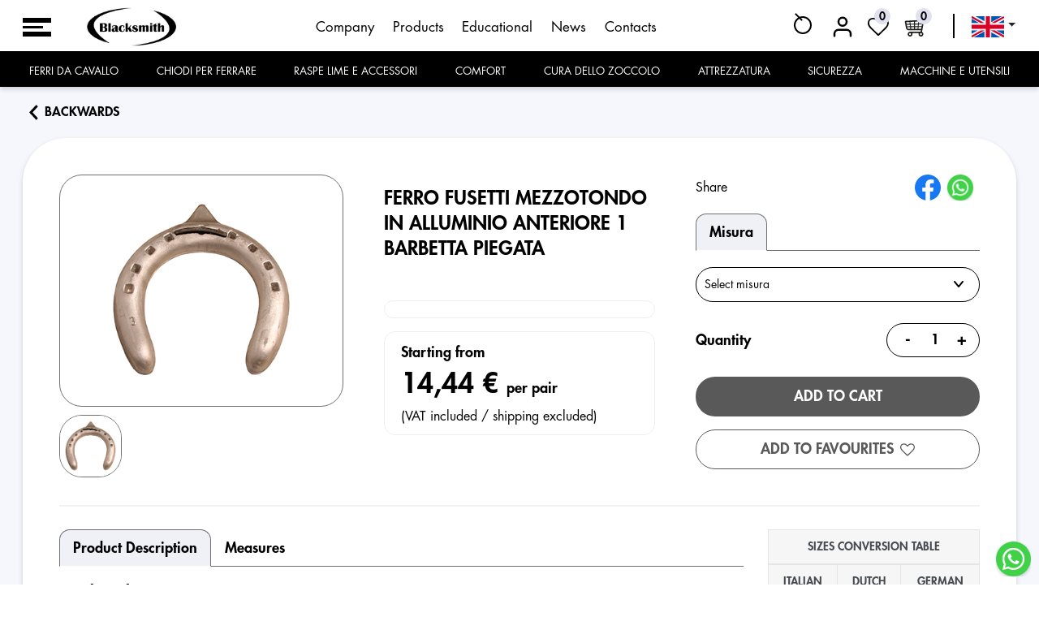

--- FILE ---
content_type: text/html; charset=utf-8
request_url: https://blacksmithitalia.it/prodotto/9042
body_size: 35221
content:
<!DOCTYPE html><html lang="it"><head>
  <script id="Cookiebot" src="https://consent.cookiebot.com/uc.js" data-cbid="fe3613f8-4a3b-4025-80a1-b3084586a051" type="text/javascript" defer=""></script>

  <meta name="google-site-verification" content="TTEl3wWGcBppXjRI7PgkqQgQtl11aBk_t7PHpCdo_4Y">

  <meta charset="utf-8">
  <title>Ferro fusetti mezzotondo in alluminio anteriore 1 barbetta piegata</title>
  <base href="/">
  <meta name="viewport" content="width=device-width, initial-scale=1">
  <link rel="icon" type="image/x-icon" href="assets/img/blacksmith-favicon.png">
  <link rel="preconnect" href="https://fonts.googleapis.com">
  <link rel="preconnect" href="https://fonts.gstatic.com" crossorigin="">
  <style type="text/css">@font-face{font-family:'Material Icons';font-style:normal;font-weight:400;src:url(https://fonts.gstatic.com/s/materialicons/v145/flUhRq6tzZclQEJ-Vdg-IuiaDsNcIhQ8tQ.woff2) format('woff2');}.material-icons{font-family:'Material Icons';font-weight:normal;font-style:normal;font-size:24px;line-height:1;letter-spacing:normal;text-transform:none;display:inline-block;white-space:nowrap;word-wrap:normal;direction:ltr;-webkit-font-feature-settings:'liga';-webkit-font-smoothing:antialiased;}</style>

  <link rel="stylesheet" href="https://cdn.jsdelivr.net/npm/bootstrap@4.5.3/dist/css/bootstrap.min.css">


  <script defer="" src="https://code.jquery.com/jquery-3.5.1.slim.min.js"></script>
  <script defer="" src="https://cdn.jsdelivr.net/npm/bootstrap@4.5.3/dist/js/bootstrap.bundle.min.js"></script>

  <!-- Google Tag Manager -->
  <script>(function(w,d,s,l,i){w[l]=w[l]||[];w[l].push({'gtm.start':
  new Date().getTime(),event:'gtm.js'});var f=d.getElementsByTagName(s)[0],
  j=d.createElement(s),dl=l!='dataLayer'?'&l='+l:'';j.async=true;j.src=
  'https://www.googletagmanager.com/gtm.js?id='+i+dl;f.parentNode.insertBefore(j,f);
  })(window,document,'script','dataLayer','GTM-TZBPMBNP');</script>
  <!-- End Google Tag Manager -->


  <script src="https://www.paypal.com/sdk/js?client-id=AZBT7pIaImT6qQXpPymSMvbbPVa11pfpBRwFFqPma7pxRseN-KjRddNKxINexwqQpHUi7aS516vuR707&amp;enable-funding=paylater&amp;disable-funding=sofort,mybank&amp;currency=EUR&amp;intent=capture"></script>
<style>@font-face{font-family:futura;src:url(FuturaStdLight.a3f18563c3566fac.woff) format("truetype");font-style:normal;font-weight:300}@font-face{font-family:futura;src:url(FuturaStdBook.2c4b3b2ac1c76cc3.woff) format("truetype");font-style:normal;font-weight:400}@font-face{font-family:futura;src:url(FuturaStdHeavy.efee54341e19efb7.woff) format("truetype");font-style:normal;font-weight:500}@font-face{font-family:futura;src:url(FuturaStdBold.0697d30cfd2a3f56.woff) format("truetype");font-style:normal;font-weight:600}@font-face{font-family:futura;src:url(FuturaStdExtraBold.2226ed1ba8be10d4.woff) format("truetype");font-style:normal;font-weight:700}*{font-family:futura,sans-serif;color:#000;letter-spacing:0px;font-display:swap}a{color:#000;cursor:pointer}.main-product{background:#FFFFFF 0% 0% no-repeat padding-box;box-shadow:0 3px 6px #00000029;border-radius:54px;padding:45px}.br-16{border-radius:16px}.img-zoom-result{width:420px;height:420px;position:absolute;right:-125%;top:0;border:1px solid #707070;border-radius:28px;z-index:99999}.btn-count-con{border:1px solid #000!important;border-radius:25px!important;height:42px;align-items:center;display:flex;padding:0 10px;max-width:115px}.btn-count{background-color:#fff;min-width:30px!important;height:30px!important;font:500 20px/23px futura;padding:0!important;line-height:0!important;border:none;color:#000;transition:all .2s ease-in-out;border-radius:26px;cursor:pointer}.btn-count:hover{font-size:26px}.btn-w,.btn-bg,.btn-w-border{font:500 18px/23px futura;color:#000;text-transform:uppercase;background-color:#fff;width:100%;max-width:320px;padding:12px 5px;border-radius:26px;transition:all .5s ease-in-out;display:flex;justify-content:center;align-items:center}.btn-w-border{border:1px solid #000;max-width:100%}.btn-w:hover{background-color:#000;color:#fff}.btn-bg{background-color:#000;color:#fff;max-width:100%}.btn-bg:hover{background-color:#fff;color:#000;border:1px solid #000}input::-webkit-outer-spin-button,input::-webkit-inner-spin-button{-webkit-appearance:none;margin:0}input[type=number]{-moz-appearance:textfield}input:focus,input,select,button{outline:none!important;box-shadow:none!important}.separate{background-color:#707070;margin:2rem 0;width:100%;height:1.5px}.mat-drawer-container{background-color:#fff!important;position:relative!important}a:hover{color:unset;text-decoration:none}.title{font:500 29px/34px futura,sans-serif}.bg-section{background-color:#6d70d50f!important}.bg-sec{background-color:#e0e0ef}b,strong{font-weight:500}input,select{border:1px solid #000!important;border-radius:26px!important;background-color:transparent!important;padding:13px 25px!important;color:#000!important;width:100%!important;margin-bottom:18px}select{-webkit-appearance:none;-moz-appearance:none;background-image:url(down-arrow.1844a90c3ad5c681.svg);background-repeat:no-repeat;background-position-x:95%;background-position-y:49%;background-size:16px}.imgs-p{width:100%;display:flex;flex-wrap:wrap}ul{list-style:none;padding-left:0;margin:0}.mat-drawer-inner-container{background-color:#e0e0ef}.mat-drawer{margin-top:64px;height:calc(100% - 64px)!important}.title{text-align:left;font:500 22px/29px futura;color:#000;text-transform:uppercase;border-bottom:4px solid #000;width:-moz-fit-content;width:fit-content;padding-bottom:7px}.bg-sec .title{border-bottom:4px solid #fff}p{font:300 20px/22px futura}p strong{font-weight:400!important}section{position:relative;padding:45px 0}.container{width:100%;padding-right:15px;padding-left:15px;margin-right:auto;margin-left:auto}.mat-drawer-content{width:100%;overflow-x:hidden!important}@media (min-width: 992px){.dropdown:hover>.dropdown-menu{display:block}.lingua .dropdown:hover>.dropdown-menu{display:none}}@media (min-width:576px){.container{max-width:98%}}@media (min-width:1200px){.container{max-width:98%}}@media (min-width:1500px){.container{width:97%;max-width:1870px}.footer .container{width:93%}}@media (max-width:991px){.title{font:500 20px/22px futura;border-bottom:2px solid #000}.btn-w,.btn-bg,.btn-w-border{font:500 16px/20px futura}.jcc-mb{justify-content:center;margin-bottom:15px;width:100%}.btn-count-con{height:45px;font:500 17px/14px futura}.prezzo h5{font:500 28px/26px futura!important}section,.bg-sec{padding:25px 0}.flex-desc,.flex-images,.flex-paga{width:100%;min-width:100%!important;flex:100%!important;margin:8px 0!important}}@media (max-width:768px){.lingua{width:55px}.imgs-p img{width:90px!important;height:90px!important}}@media (max-width:576px){.main-product{border-radius:22px;padding:5px 18px 18px}.imgs-p img{width:60px!important;height:60px!important;border-radius:15px!important}.inner-header .container{padding:0 0 0 10px!important}.main-menu-s{margin:0 15px 0 0!important}.line-v{display:none}.dropdown img{width:30px!important}.logo img{height:34px!important}.inner-header{padding:11px 0!important}.logores{margin-right:6.5%!important}.mat-drawer{width:280px}}</style><link rel="stylesheet" href="styles.56246d015e0b3e4f.css" media="print" onload="this.media='all'"><noscript><link rel="stylesheet" href="styles.56246d015e0b3e4f.css"></noscript><style ng-transition="serverApp">.mat-drawer[_ngcontent-sc87]{width:350px;overflow-y:visible;position:fixed;top:-1px;left:0}.btn-close[_ngcontent-sc87]{display:flex;justify-content:center;flex-direction:column;align-items:center;background-color:#000;position:absolute;right:101px;top:6px;opacity:1;font-size:13px;font-weight:400;padding:10px;border:none;color:#fff;text-shadow:none!important;border-radius:42px}.btn-close[_ngcontent-sc87]   i[_ngcontent-sc87]{font-size:30px}.btn-close[_ngcontent-sc87]   span[_ngcontent-sc87]{color:#fff}.avviso[_ngcontent-sc87]{text-align:center;padding:5px 4%;background-color:#5294a4;display:flex;align-items:center}.avviso[_ngcontent-sc87]   marquee[_ngcontent-sc87]{color:#fff;font-size:20px}  .mat-progress-bar-fill:after{background-color:#2e3192!important}  .mat-progress-bar-buffer{background-color:#fff!important}@media (max-width:991px){.main[_ngcontent-sc87]{overflow:hidden}.avviso[_ngcontent-sc87]   img[_ngcontent-sc87]{width:180px!important}}.progress-bar-loader[_ngcontent-sc87]{position:absolute;top:0;z-index:99999;height:2px}@media (max-width:575px){.mat-drawer[_ngcontent-sc87]{top:12px}.avviso[_ngcontent-sc87]   img[_ngcontent-sc87]{width:150px!important}.avviso[_ngcontent-sc87]   marquee[_ngcontent-sc87]{font-size:16px}}.wtsp[_ngcontent-sc87]{position:fixed;bottom:10px;right:10px;display:block;z-index:999999}
/*# sourceMappingURL=app.component.css.map*/</style><link rel="canonical" href="https://blacksmithitalia.it/prodotto/9042"><style ng-transition="serverApp">.mat-drawer-container{position:relative;z-index:1;box-sizing:border-box;-webkit-overflow-scrolling:touch;display:block;overflow:hidden}.mat-drawer-container[fullscreen]{top:0;left:0;right:0;bottom:0;position:absolute}.mat-drawer-container[fullscreen].mat-drawer-container-has-open{overflow:hidden}.mat-drawer-container.mat-drawer-container-explicit-backdrop .mat-drawer-side{z-index:3}.mat-drawer-container.ng-animate-disabled .mat-drawer-backdrop,.mat-drawer-container.ng-animate-disabled .mat-drawer-content,.ng-animate-disabled .mat-drawer-container .mat-drawer-backdrop,.ng-animate-disabled .mat-drawer-container .mat-drawer-content{transition:none}.mat-drawer-backdrop{top:0;left:0;right:0;bottom:0;position:absolute;display:block;z-index:3;visibility:hidden}.mat-drawer-backdrop.mat-drawer-shown{visibility:visible}.mat-drawer-transition .mat-drawer-backdrop{transition-duration:400ms;transition-timing-function:cubic-bezier(0.25, 0.8, 0.25, 1);transition-property:background-color,visibility}.cdk-high-contrast-active .mat-drawer-backdrop{opacity:.5}.mat-drawer-content{position:relative;z-index:1;display:block;height:100%;overflow:auto}.mat-drawer-transition .mat-drawer-content{transition-duration:400ms;transition-timing-function:cubic-bezier(0.25, 0.8, 0.25, 1);transition-property:transform,margin-left,margin-right}.mat-drawer{position:relative;z-index:4;display:block;position:absolute;top:0;bottom:0;z-index:3;outline:0;box-sizing:border-box;overflow-y:auto;transform:translate3d(-100%, 0, 0)}.cdk-high-contrast-active .mat-drawer,.cdk-high-contrast-active [dir=rtl] .mat-drawer.mat-drawer-end{border-right:solid 1px currentColor}.cdk-high-contrast-active [dir=rtl] .mat-drawer,.cdk-high-contrast-active .mat-drawer.mat-drawer-end{border-left:solid 1px currentColor;border-right:none}.mat-drawer.mat-drawer-side{z-index:2}.mat-drawer.mat-drawer-end{right:0;transform:translate3d(100%, 0, 0)}[dir=rtl] .mat-drawer{transform:translate3d(100%, 0, 0)}[dir=rtl] .mat-drawer.mat-drawer-end{left:0;right:auto;transform:translate3d(-100%, 0, 0)}.mat-drawer[style*="visibility: hidden"]{display:none}.mat-drawer-inner-container{width:100%;height:100%;overflow:auto;-webkit-overflow-scrolling:touch}.mat-sidenav-fixed{position:fixed}
</style><style ng-transition="serverApp">.menu-list[_ngcontent-sc84]{list-style:none}.menu-list[_ngcontent-sc84]   li[_ngcontent-sc84]{font-weight:400;text-transform:uppercase;cursor:pointer;transition:all .3s ease-in-out;padding:5px 20px;border:none!important;outline:none!important}.menu-list[_ngcontent-sc84]   li[_ngcontent-sc84]:first-child{margin-top:20px}.menu-list[_ngcontent-sc84]   li[_ngcontent-sc84]:hover{color:#2e3192}
/*# sourceMappingURL=menu.component.css.map*/</style><style ng-transition="serverApp">.scrolled[_ngcontent-sc85]{position:fixed;top:0;left:0;width:100%;background-color:#fffffffa;z-index:999999;transition:position .3s ease-in-out}.placeholder[_ngcontent-sc85]{width:26px!important;background-color:#131313;border-radius:50%}.header-section[_ngcontent-sc85]{box-shadow:0 3px 6px #00000029;padding:5px 0}.dropdown-menu[_ngcontent-sc85]{min-width:5rem!important;right:6px;left:unset}.lingua[_ngcontent-sc85]   .dropdown-menu[_ngcontent-sc85]{top:85%}.imgmodelc[_ngcontent-sc85]{border:1px solid #bbbbbb;border-radius:10px;object-fit:cover}.modal-carrello[_ngcontent-sc85]{position:fixed;left:0;right:0;top:10vh;bottom:0;margin:auto!important;max-width:515px;height:273px;z-index:9999999;padding:26px!important;border-radius:36px!important}.modal-carrello[_ngcontent-sc85]   .btn[_ngcontent-sc85]{font:400 15px/15px futura}.modal-carrello-bg[_ngcontent-sc85]{position:fixed;width:100vw;height:100vh;background-color:#2929297f;left:0;top:0;z-index:10}.modal-carrello[_ngcontent-sc85]   .modal-title[_ngcontent-sc85]{color:#000;margin-bottom:30px}.modal-carrello[_ngcontent-sc85]   h5[_ngcontent-sc85]{font-weight:400;font-size:18px}.modal-carrello[_ngcontent-sc85]   h5[_ngcontent-sc85]   b[_ngcontent-sc85]{font-weight:500}.cart-hover[_ngcontent-sc85]{position:absolute;right:0;top:0;width:280px;background:#fff;z-index:999999;text-align:left;padding:10px 4px 62px 1px;opacity:0;visibility:hidden;transition:all .5s;box-shadow:0 2px 6px #0000004d;border-radius:10px}.cart-hover[_ngcontent-sc85]   .alert-danger[_ngcontent-sc85]{padding:5px}.cart-hover[_ngcontent-sc85]   .alert-danger[_ngcontent-sc85]   h5[_ngcontent-sc85]{font-size:15px;margin:0}.cart-hover[_ngcontent-sc85]   .select-items[_ngcontent-sc85]{max-height:195px;overflow:hidden;overflow-y:auto;margin-bottom:35px}.cart-hover[_ngcontent-sc85]   .select-items[_ngcontent-sc85]::-webkit-scrollbar{width:6px}.cart-hover[_ngcontent-sc85]   .select-items[_ngcontent-sc85]   table[_ngcontent-sc85]{width:100%}.cart-hover[_ngcontent-sc85]   .select-items[_ngcontent-sc85]   table[_ngcontent-sc85]   tr[_ngcontent-sc85]   td[_ngcontent-sc85]{padding-bottom:5px}.cart-hover[_ngcontent-sc85]   .btn[_ngcontent-sc85]{position:absolute;font:400 15px/18px futura;background-color:#000;color:#fff;bottom:7px;left:8px;width:calc(100% - 16px)}.cart-hover[_ngcontent-sc85]   .select-items[_ngcontent-sc85]   table[_ngcontent-sc85]   tr[_ngcontent-sc85]   td.si-pic[_ngcontent-sc85]   img[_ngcontent-sc85]{background-color:#fff;width:60px;height:60px;object-fit:cover;border-radius:5px;padding:5px;margin-right:8px}.cart-hover[_ngcontent-sc85]   .select-items[_ngcontent-sc85]   table[_ngcontent-sc85]   tr[_ngcontent-sc85]   td.si-text[_ngcontent-sc85]{padding-left:0}.cart-hover[_ngcontent-sc85]   .select-items[_ngcontent-sc85]   table[_ngcontent-sc85]   tr[_ngcontent-sc85]   td.si-text[_ngcontent-sc85]   .product-selected[_ngcontent-sc85]   h6[_ngcontent-sc85]{color:#232530;display:-webkit-box;-webkit-line-clamp:1;-webkit-box-orient:vertical;overflow:hidden;text-overflow:ellipsis;height:16px}.cart-hover[_ngcontent-sc85]   .select-items[_ngcontent-sc85]   table[_ngcontent-sc85]   tr[_ngcontent-sc85]   td.si-close[_ngcontent-sc85]{color:#252525;font-size:12px;cursor:pointer;width:20px}.showCarre[_ngcontent-sc85]{opacity:1;visibility:visible;top:49px}.inner-header[_ngcontent-sc85]   .cart-icon[_ngcontent-sc85]{color:#252525;position:relative;display:inline-block;flex-direction:column;justify-content:center;align-items:center;cursor:pointer}.inner-header[_ngcontent-sc85]   .cart-icon[_ngcontent-sc85]   p[_ngcontent-sc85]{font-size:14px;font-weight:400;color:#000;margin-bottom:0}.inner-header[_ngcontent-sc85]   li.activebg[_ngcontent-sc85]   a[_ngcontent-sc85]   p[_ngcontent-sc85], .inner-header[_ngcontent-sc85]   li.activebg[_ngcontent-sc85]   a[_ngcontent-sc85]{color:#fff}.inner-header[_ngcontent-sc85]   .cart-icon[_ngcontent-sc85]   .countc[_ngcontent-sc85]{position:absolute;right:-2px;top:-8px;height:20px;width:20px;background:#e0e0ef;color:#000;border-radius:50%;font-size:14px;font-weight:500;text-align:center;line-height:21px;padding:0}.a-y[_ngcontent-sc85]   a[_ngcontent-sc85]{font: 18px/24px futura;color:#505b5f;margin-right:30px;transition:all .3s ease-in-out}.a-y[_ngcontent-sc85]   a[_ngcontent-sc85]:hover{color:#2e3192;border-bottom:1px solid #2E3192;transition:all .3s ease-in-out}.a-y[_ngcontent-sc85]   a[_ngcontent-sc85]:last-child{margin-right:0}.cart-icon[_ngcontent-sc85]   img[_ngcontent-sc85]{height:30px}.logo[_ngcontent-sc85]   img[_ngcontent-sc85]{width:auto;height:48px}.navlinkx[_ngcontent-sc85], .dropdownmenux[_ngcontent-sc85]   a[_ngcontent-sc85]{text-transform:uppercase!important;color:#fff;font-weight:400;font-size:16px}.navlinkx[_ngcontent-sc85]{font-size:17px;padding-top:11px}.dropdownmenux[_ngcontent-sc85]   a[_ngcontent-sc85]:hover{background-color:#1b1b1b}.navlinkx[_ngcontent-sc85]:first-letter, .dropdownmenux[_ngcontent-sc85]   a[_ngcontent-sc85]:first-letter{text-transform:uppercase!important}.navlinkx[_ngcontent-sc85]:after{display:none}.dropdownmenux[_ngcontent-sc85]{padding:0!important}.dropdownmenux[_ngcontent-sc85]   a[_ngcontent-sc85]{padding:5px 15px!important;font-size:15px;font-weight:300}.s-menu-bg[_ngcontent-sc85]{background-color:#000;margin-bottom:-5px}.s-menu-bg[_ngcontent-sc85]   nav[_ngcontent-sc85]{height:44px}.s-menu-bg[_ngcontent-sc85]   #navbarDropdownMenuLink[_ngcontent-sc85]{color:#fff!important}.dropdownmenux[_ngcontent-sc85]{right:unset;top:40px;left:3px;min-width:100%!important;background-color:#101010;border:1px solid #000;border-radius:0;z-index:99999;max-height:73vh;overflow-y:auto}.nav-item[_ngcontent-sc85]:last-child   .dropdownmenux[_ngcontent-sc85]{right:6px;left:unset}.dropdownmenux[_ngcontent-sc85]   .dropdownmenux[_ngcontent-sc85]{left:100%;background-color:#282828;top:0}.dropdown-item[_ngcontent-sc85]:active{background-color:#2e31920d!important}.line-v[_ngcontent-sc85]{margin:0 20px;background-color:#000;height:30px;width:2px}.first-header[_ngcontent-sc85]{padding:4px 0 6px}.logores[_ngcontent-sc85]{margin-right:auto}.select-total[_ngcontent-sc85]{display:flex;justify-content:space-evenly;background-color:#e0e0ef;position:absolute;height:90px;left:0;bottom:0;width:100%;border-radius:0 0 10px 10px;z-index:-1;align-items:baseline;padding-top:8px;font-weight:500}.select-total[_ngcontent-sc85]   h5[_ngcontent-sc85]{color:#000;font-weight:500;font-size:16px}.container-search[_ngcontent-sc85]{position:relative;display:inline-block;margin-right:18px;z-index:99999}.container-search[_ngcontent-sc85]   .search[_ngcontent-sc85]{position:relative;width:27px;height:27px;border-radius:50%;transition:all .8s;z-index:4;display:block}.container-search[_ngcontent-sc85]   .search[_ngcontent-sc85]:hover{cursor:pointer}.container-search[_ngcontent-sc85]   .search[_ngcontent-sc85]:before{content:"";position:absolute;margin:auto;inset:18px 0 0 20px;width:12px;height:2px;background:#000;transform:rotate(45deg);transition:all .5s}.container-search[_ngcontent-sc85]   .search[_ngcontent-sc85]:after{content:"";position:absolute;margin:auto;inset:-4px 0 0;width:22px;height:22px;border-radius:50%;border:2px solid #000;transition:all .5s}.container-search[_ngcontent-sc85]   input[_ngcontent-sc85]{position:absolute;margin:auto;top:0;right:0;bottom:0;width:50px;height:43px;outline:none;border:none;background:#000;color:#fff;padding:0 80px 0 20px;border-radius:50px;box-shadow:0 0 25px #dc143c,0 20px 25px #0003;transition:all .8s;opacity:0;z-index:5;font-weight:200;z-index:99999}.container-search[_ngcontent-sc85]   input[_ngcontent-sc85]:hover{cursor:pointer}.container-search.active[_ngcontent-sc85]   input[_ngcontent-sc85]{width:300px!important;opacity:1;cursor:text;background-color:#fff!important;z-index:999}.autocomplete-items[_ngcontent-sc85]{position:absolute;border:1px solid #000000;border-top:none;z-index:99;top:16px;right:0;width:0;opacity:0;transition:all .8s;max-height:50vh;overflow-y:auto;border-radius:0 0 10px 10px;background-color:#fff}.autocomplete-items[_ngcontent-sc85]:has(a   div)[_ngcontent-sc85]{padding-top:20px}.autocomplete-items[_ngcontent-sc85]   a[_ngcontent-sc85]:last-child{padding-bottom:20px}.autocomplete-items[_ngcontent-sc85]   div[_ngcontent-sc85]{display:flex;align-items:center;padding:4px 2px 4px 8px;cursor:pointer;background-color:#f4f4f9;border-bottom:1px solid #dddddd;font-size:16px;text-transform:lowercase}.autocomplete-items[_ngcontent-sc85]   div[_ngcontent-sc85]   img[_ngcontent-sc85]{background-color:#fff;border-radius:50%}.container-search.active[_ngcontent-sc85]   .autocomplete-items[_ngcontent-sc85]{width:300px!important;opacity:1}.container-search.active[_ngcontent-sc85]   .selectSearch[_ngcontent-sc85]{display:flex;opacity:1;transition:all .5s}.container-search.active[_ngcontent-sc85]   input[_ngcontent-sc85] ~ .search[_ngcontent-sc85]{background:#fff;z-index:999;width:36px;height:36px;position:absolute;right:3px;top:-17px}.container-search[_ngcontent-sc85]   input[_ngcontent-sc85]::placeholder{color:#fff;opacity:.5;font-weight:bolder}.main-menu-s[_ngcontent-sc85]{display:flex;width:37px;height:30px;align-items:center;margin:0 40px 0 0;cursor:pointer}.menu-p[_ngcontent-sc85]{width:420px;justify-content:space-between}.menu-p[_ngcontent-sc85]   a[_ngcontent-sc85]{font-weight:400;font-size:17px}.menu-s[_ngcontent-sc85]{background-color:#000;width:25px;height:3px;position:relative;cursor:pointer}.menu-s[_ngcontent-sc85]:before{background-color:#000;width:35px;height:6px;position:absolute;content:"";top:-10px;left:0;cursor:pointer}.menu-s[_ngcontent-sc85]:after{background-color:#000;width:35px;height:6px;position:absolute;content:"";bottom:-10px;left:0;cursor:pointer}.dropdownmenux[_ngcontent-sc85]   .navlinkx[_ngcontent-sc85]:focus{background-color:#404040}  .mat-drawer-container-has-open .menu-s{background-color:#fff}  .mat-drawer-container-has-open .menu-s:after{transform:rotate(45deg);bottom:2px}  .mat-drawer-container-has-open .menu-s:before{transform:rotate(-45deg);top:-5px}.main-marq[_ngcontent-sc85]{position:relative;display:block;height:35px;width:100%;background-color:#0b0b0b;padding:5px;margin-bottom:-6px}.marq[_ngcontent-sc85]{color:#fff;max-width:1809px;margin:auto}@media (max-width:1500px){.dnm[_ngcontent-sc85]{display:none}}@media (max-width:1820px){.navlinkx[_ngcontent-sc85] > img[_ngcontent-sc85]{height:20px;margin-right:2px!important}.dropdownmenux[_ngcontent-sc85]{top:38px}.navlinkx[_ngcontent-sc85]{font-size:14px;padding-top:13px}.dropdownmenux[_ngcontent-sc85]   a[_ngcontent-sc85]{padding:4px 14px!important;font-size:14px}}@media (max-width:1350px){.navlinkx[_ngcontent-sc85]{font-size:13px}.navlinkx[_ngcontent-sc85] > img[_ngcontent-sc85]{display:none}}@media (max-width:991px){.showCarre[_ngcontent-sc85]{top:43px;right:0;left:-54vw}}@media (max-width:768px){.inner-header[_ngcontent-sc85]   .cart-icon[_ngcontent-sc85]   .countc[_ngcontent-sc85]{height:16px;width:16px;font-size:12px;line-height:17px}.container-search.active[_ngcontent-sc85]   input[_ngcontent-sc85]{width:45vw!important}.modal-carrello[_ngcontent-sc85]{max-width:90%;height:267px;border-radius:24px!important}.modal-carrello[_ngcontent-sc85]   h5[_ngcontent-sc85]{font-size:16px!important}.modal-carrello[_ngcontent-sc85]   .btn[_ngcontent-sc85]{font:500 13px/15px futura;width:100%!important;max-width:100%!important;margin:5px!important;flex:100%}}@media (max-width:576px){.modal-carrello[_ngcontent-sc85]{height:365px}.main-marq[_ngcontent-sc85]{margin-bottom:-17px}.container-search.active[_ngcontent-sc85]   .autocomplete-items[_ngcontent-sc85]{left:-44vw}}@media (max-width:363px){.container-search[_ngcontent-sc85]{margin-right:10px}.logores[_ngcontent-sc85]{margin-right:auto!important}.main-menu-s[_ngcontent-sc85]{margin:0 10px 0 0!important}.menu-s[_ngcontent-sc85]:before{width:27px}.menu-s[_ngcontent-sc85]:after{width:27px}.menu-s[_ngcontent-sc85]{width:22px}}
/*# sourceMappingURL=header.component.css.map*/</style><style ng-transition="serverApp">.footer[_ngcontent-sc86]{background-color:#000;padding:50px 0 30px}.footer[_ngcontent-sc86]   p[_ngcontent-sc86], .footer[_ngcontent-sc86]   a[_ngcontent-sc86]{font: 300 16px/20px futura;color:#fff;display:block;margin-top:5px;margin-bottom:0}.footer[_ngcontent-sc86]   p[_ngcontent-sc86]   a[_ngcontent-sc86]{display:inline}.footer[_ngcontent-sc86]   h4[_ngcontent-sc86]{font: 500 16px/19px futura;color:#fff;margin-bottom:15px}.line-x[_ngcontent-sc86]{background-color:#fff;height:2px;width:100%;margin:30px 0}@media (max-width:991px){.footer[_ngcontent-sc86]   h4[_ngcontent-sc86]{margin-top:30px}.footer[_ngcontent-sc86]   .col-lg-6[_ngcontent-sc86]   h4[_ngcontent-sc86]{margin-top:0}}@media (max-width:576px){.footer[_ngcontent-sc86]{text-align:center}}
/*# sourceMappingURL=footer.component.css.map*/</style><style ng-transition="serverApp">.back[_ngcontent-sc57]{font: 18px/24px futura;letter-spacing:0px;color:#2e3192;text-transform:capitalize;cursor:pointer}p[_ngcontent-sc57]{font: 500 18px/25px futura}.tit[_ngcontent-sc57]{font: 500 21px/25px futura;color:#000}.price[_ngcontent-sc57]{font: 500 21px/25px futura;color:#2e3192}.separate[_ngcontent-sc57]{background-color:#f2f2f2}.tab-content[_ngcontent-sc57] > .tab-pane[_ngcontent-sc57]{padding:20px 0 10px}.border-x[_ngcontent-sc57]{border:1px solid #efefef;padding:10px 20px;border-radius:14px;display:block}.flex-product[_ngcontent-sc57]{display:flex;flex-wrap:wrap}.flex-product[_ngcontent-sc57] > div[_ngcontent-sc57]   [_ngcontent-sc57]:last-child{margin-right:0}input[_ngcontent-sc57], textarea[_ngcontent-sc57], select[_ngcontent-sc57]{padding:10px!important;margin-bottom:14px;font-size:14px}textarea[_ngcontent-sc57]{border-radius:15px!important}.ng-submitted[_ngcontent-sc57]   input.ng-invalid[_ngcontent-sc57], .ng-submitted[_ngcontent-sc57]   textarea.ng-invalid[_ngcontent-sc57]{border:2px solid #e8b0b0!important}.flex-images[_ngcontent-sc57]{width:450px}.flex-desc[_ngcontent-sc57]{flex:2;margin:0 50px;min-width:329px}.flex-paga[_ngcontent-sc57]{width:350px}.nav-tabs[_ngcontent-sc57]   .nav-link.active[_ngcontent-sc57]{color:#000;background-color:#2e319212;border-color:#707070 #707070 #fff}.nav-tabs[_ngcontent-sc57]   .nav-link[_ngcontent-sc57]{border:1px solid transparent;border-top-left-radius:13px;border-top-right-radius:13px;font-size:18px;line-height:28px;font-weight:500;color:#000;text-transform:capitalize}.nav-tabs[_ngcontent-sc57]{border-bottom:1px solid #707070}table.standard-table[_ngcontent-sc57]{width:100%;border-collapse:separate;border-spacing:0;border:none;margin-bottom:15px}table.standard-table[_ngcontent-sc57]   th[_ngcontent-sc57]{border:1px solid #e5e5e5;border-right:none;background-color:#f6f6f6;padding:10px 15px;color:#464b50;vertical-align:top;font-size:14px;font-weight:500}table.standard-table[_ngcontent-sc57]   td[_ngcontent-sc57]:last-child{border-right:1px solid #e5e5e5}table.standard-table[_ngcontent-sc57]   th[_ngcontent-sc57]:last-child{border-right:1px solid #e5e5e5}table.standard-table[_ngcontent-sc57]   td[_ngcontent-sc57]{padding:7px;border:1px solid #e5e5e5;border-top:none;border-right:none;font-size:14px;line-height:17px}table.standard-table[_ngcontent-sc57]   tr[_ngcontent-sc57]:hover   td[_ngcontent-sc57]{background-color:#f6f6f6}table.standard-table[_ngcontent-sc57]   tr[_ngcontent-sc57]{border-radius:3px}.menu-cat[_ngcontent-sc57]{cursor:pointer}.menu-cat[_ngcontent-sc57] > *[_ngcontent-sc57]{font: 500 16px/23px futura;color:#000;text-transform:uppercase;padding:12px 0}.menu-cat[_ngcontent-sc57]   span[_ngcontent-sc57]{font-family:monospace;font-display:swap}.font-b[_ngcontent-sc57]{font-weight:500}.product-details[_ngcontent-sc57]   h1[_ngcontent-sc57]{margin:14px 0;display:-webkit-box;-webkit-line-clamp:3;-webkit-box-orient:vertical;overflow:hidden;font: 500 24px/31px futura}.product-details[_ngcontent-sc57]   .cat[_ngcontent-sc57]{font-size:17px;font-weight:400;line-height:14px;margin:15px 0 0;font-style:italic}.product-details[_ngcontent-sc57]   select[_ngcontent-sc57]{border:1px solid #2E3192!important;border-radius:26px;height:52px;width:-moz-fit-content;width:fit-content;font: 500 17px/22px futura;color:#000!important;padding:0 20px;max-width:46%;margin-right:4%}.product-details[_ngcontent-sc57]   select[_ngcontent-sc57]   option[_ngcontent-sc57]{padding:10px!important}.product-details[_ngcontent-sc57]   p[_ngcontent-sc57]{font: 500 17px/20px futura}.prezzo[_ngcontent-sc57], .product-details[_ngcontent-sc57]   h5[_ngcontent-sc57]   small[_ngcontent-sc57]{font: 500 18px/30px futura}.prezzo[_ngcontent-sc57]   h5[_ngcontent-sc57]{font: 500 35px/40px futura}.product-details[_ngcontent-sc57]   small[_ngcontent-sc57]{font: 16px/20px futura}.bb[_ngcontent-sc57]{color:#000!important;font-weight:500!important;font-size:18px}.image-box[_ngcontent-sc57]{border:1px solid #707070;border-radius:15px;transform:all .3s;object-fit:cover;object-position:center;width:82px;height:82px;margin-right:10px;margin-bottom:10px}.image-box[_ngcontent-sc57]:hover{border:2px solid #000}.image-box[_ngcontent-sc57]   img[src*=jpg][_ngcontent-sc57]{padding:0}.img-box-1[_ngcontent-sc57]{height:370px;width:100%!important;max-width:100%;max-height:100%;padding:10px}.img-box-1[_ngcontent-sc57]   img[_ngcontent-sc57]{object-fit:contain}.t-count[_ngcontent-sc57]{width:37px!important;height:32px;text-align:center;font-size:17px!important;font-weight:500!important;border:none!important;border-radius:26px!important;font: 500 25px/27px futura;color:#000!important;padding:10px 0!important;margin-top:14px}.modal-carrello[_ngcontent-sc57]{position:fixed;left:0;right:0;top:10vh;bottom:0;margin:auto!important;width:94%;max-width:515px;height:-moz-fit-content;height:fit-content;z-index:9999999;padding:15px!important;border-radius:17px!important}.modal-carrello[_ngcontent-sc57]   .btn[_ngcontent-sc57]{font:400 15px/15px futura}.modal-carrello-bg[_ngcontent-sc57]{position:fixed;width:100vw;height:100vh;background-color:#2929297f;left:0;top:0;z-index:10}.modal-carrello[_ngcontent-sc57]   .modal-title[_ngcontent-sc57]{color:#000;margin-bottom:30px}.modal-carrello[_ngcontent-sc57]   h5[_ngcontent-sc57]{font-weight:400;font-size:18px}.modal-carrello[_ngcontent-sc57]   h5[_ngcontent-sc57]   b[_ngcontent-sc57]{font-weight:500}@media (max-width:1800px){.image-box[_ngcontent-sc57]{border-radius:28px;width:77px;height:77px}.flex-images[_ngcontent-sc57]{width:350px}.img-box-1[_ngcontent-sc57]{height:286px}}@media (max-width:991px){.product-details[_ngcontent-sc57]   p[_ngcontent-sc57], .prezzo[_ngcontent-sc57], .product-details[_ngcontent-sc57]   h5[_ngcontent-sc57]   small[_ngcontent-sc57]{font: 500 16px/18px futura}.product-details[_ngcontent-sc57]   select[_ngcontent-sc57]{height:45px;font: 500 17px/14px futura}.t-count[_ngcontent-sc57]{font: 500 16px/20px futura}}@media (max-width:576px){.img-box-1[_ngcontent-sc57]{height:230px}.rld[_ngcontent-sc57]{max-width:75px;max-height:75px;margin:20px 0}.product-details[_ngcontent-sc57]   h1[_ngcontent-sc57]{margin:0;font: 500 20px/28px futura}}.menu-xx[_ngcontent-sc57]   a[_ngcontent-sc57]{margin-left:10px;transition:all .3s ease-in-out}.menu-xx[_ngcontent-sc57]   a[_ngcontent-sc57]   b[_ngcontent-sc57]{color:#494949!important;text-transform:capitalize;font-weight:400;transition:all .3s ease-in-out;font-size:17px}.menu-xx[_ngcontent-sc57]   a[_ngcontent-sc57]:hover   b[_ngcontent-sc57]{color:#000!important;border-bottom:1px solid #000}
/*# sourceMappingURL=products-details.component.css.map*/</style><meta name="title" content="Ferro fusetti mezzotondo in alluminio anteriore 1 barbetta piegata"><meta property="og:title" content="Ferro fusetti mezzotondo in alluminio anteriore 1 barbetta piegata"><meta name="description" content="ferro fusetti mezzotondo in alluminio anteriore 1 barbetta piegata  ferri non rigati di stile italiano, presentano una sezione mezza tonda sul pia"><meta property="og:description" content="ferro fusetti mezzotondo in alluminio anteriore 1 barbetta piegata  ferri non rigati di stile italiano, presentano una sezione mezza tonda sul pia"><meta name="image" content="https://blacksmith.egonext.it/Images/Products/BLACKSMITH/16779.png"><meta property="og:image" content="https://blacksmith.egonext.it/Images/Products/BLACKSMITH/16779.png"><meta property="og:url" content="https://blacksmithitalia.it/prodotto/9042"></head>

<body class="body">
  <app-root _nghost-sc87="" class="ng-tns-c87-0" ng-version="15.0.4" ng-server-context="ssr"><mat-sidenav-container _ngcontent-sc87="" fullscreen="" class="mat-drawer-container mat-sidenav-container example-container ng-tns-c87-0"><!----><div class="cdk-visually-hidden cdk-focus-trap-anchor" aria-hidden="true"></div><mat-sidenav _ngcontent-sc87="" tabindex="-1" mode="over" class="mat-drawer mat-sidenav example-sidenav ng-tns-c81-1 ng-trigger ng-trigger-transform mat-drawer-over ng-star-inserted" style="box-shadow:none;visibility:hidden;"><div cdkscrollable="" class="mat-drawer-inner-container ng-tns-c81-1"><app-menu _ngcontent-sc87="" _nghost-sc84="" class="ng-tns-c81-1"><ul _ngcontent-sc84="" class="menu-list"><li _ngcontent-sc84="" class="big-cat" tabindex="0"><b _ngcontent-sc84="">tutte le categorie</b></li><hr _ngcontent-sc84=""><li _ngcontent-sc84="" tabindex="0" class="ng-star-inserted" style=""><a _ngcontent-sc84="" href="/categoria/166">FERRI DA CAVALLO</a></li><li _ngcontent-sc84="" tabindex="0" class="ng-star-inserted" style=""><a _ngcontent-sc84="" href="/categoria/167">CHIODI PER FERRARE</a></li><li _ngcontent-sc84="" tabindex="0" class="ng-star-inserted" style=""><a _ngcontent-sc84="" href="/categoria/168">RASPE LIME E ACCESSORI</a></li><li _ngcontent-sc84="" tabindex="0" class="ng-star-inserted" style=""><a _ngcontent-sc84="" href="/categoria/169">COMFORT</a></li><li _ngcontent-sc84="" tabindex="0" class="ng-star-inserted" style=""><a _ngcontent-sc84="" href="/categoria/170">CURA DELLO ZOCCOLO</a></li><li _ngcontent-sc84="" tabindex="0" class="ng-star-inserted" style=""><a _ngcontent-sc84="" href="/categoria/171">ATTREZZATURA</a></li><li _ngcontent-sc84="" tabindex="0" class="ng-star-inserted" style=""><a _ngcontent-sc84="" href="/categoria/172">SICUREZZA</a></li><li _ngcontent-sc84="" tabindex="0" class="ng-star-inserted" style=""><a _ngcontent-sc84="" href="/categoria/173">MACCHINE E UTENSILI</a></li><!----><hr _ngcontent-sc84=""><li _ngcontent-sc84="" class="small-cat"><a _ngcontent-sc84="" href="/chi-siamo"><b _ngcontent-sc84="">Azienda</b></a></li><li _ngcontent-sc84="" class="small-cat"><a _ngcontent-sc84="" href="/prodotti"><b _ngcontent-sc84="">Prodotti</b></a></li><li _ngcontent-sc84="" class="small-cat"><a _ngcontent-sc84="" href="/educational"><b _ngcontent-sc84="">Educational</b></a></li><li _ngcontent-sc84="" class="small-cat"><a _ngcontent-sc84="" href="/news"><b _ngcontent-sc84="">News</b></a></li><li _ngcontent-sc84="" class="small-cat"><a _ngcontent-sc84="" href="/contatti"><b _ngcontent-sc84="">Contatti</b></a></li></ul></app-menu></div></mat-sidenav><div class="cdk-visually-hidden cdk-focus-trap-anchor" aria-hidden="true"></div><mat-sidenav-content _ngcontent-sc87="" class="mat-drawer-content mat-sidenav-content example-sidenav-content"><app-header _ngcontent-sc87="" _nghost-sc85=""><header _ngcontent-sc85="" class="header-section"><div _ngcontent-sc85="" class="inner-header"><div _ngcontent-sc85="" class="container py-0"><div _ngcontent-sc85="" class="first-header d-flex justify-content-between align-items-center"><div _ngcontent-sc85="" class="main-menu-s"><span _ngcontent-sc85="" class="menu-s"></span></div><div _ngcontent-sc85="" class="logores"><div _ngcontent-sc85="" class="logo"><a _ngcontent-sc85="" href="/home"><img _ngcontent-sc85="" src="assets/img/logo.png" width="270" height="36" alt="logo blacksmith"></a></div></div><div _ngcontent-sc85="" class="d-none d-xl-flex menu-p"><a _ngcontent-sc85="" href="/chi-siamo">Azienda</a><a _ngcontent-sc85="" href="/prodotti">Prodotti</a><a _ngcontent-sc85="" href="/educational">Educational</a><a _ngcontent-sc85="" href="/news">News</a><a _ngcontent-sc85="" href="/contatti">Contatti</a></div><div _ngcontent-sc85="" class="ml-auto d-flex"><div _ngcontent-sc85="" class="d-flex align-items-center"><div _ngcontent-sc85="" class="container-search"><input _ngcontent-sc85="" type="text" placeholder="Search..." value="" class="ng-untouched ng-pristine ng-valid"><!----><span _ngcontent-sc85="" class="search"></span></div><a _ngcontent-sc85="" routerlink="/area-riservata" class="cart-icon" href="/area-riservata"><img _ngcontent-sc85="" alt="account blacksmith" src="assets/img/account.svg" width="30" height="35"></a><a _ngcontent-sc85="" routerlink="/wishlist" class="cart-icon ml-2 ml-md-3" href="/wishlist"><img _ngcontent-sc85="" alt="wishlist blacksmith" src="assets/img/wishlist.svg" width="26"><span _ngcontent-sc85="" class="countc">0</span></a><div _ngcontent-sc85="" class="cart-icon ml-2 ml-md-3 mr-3 mr-md-2"><span _ngcontent-sc85=""><img _ngcontent-sc85="" alt="carrello blacksmith" src="assets/img/carrello.svg" width="35" height="30"><span _ngcontent-sc85="" class="countc">0</span></span><div _ngcontent-sc85="" class="cart-hover"><div _ngcontent-sc85="" class="select-items"><table _ngcontent-sc85=""><tbody _ngcontent-sc85=""><!----></tbody></table></div><!----><div _ngcontent-sc85="" class="select-button"><a _ngcontent-sc85="" routerlink="/carrello" class="btn btn-w" href="/carrello">CONCLUDI L'ORDINE</a></div></div></div></div><span _ngcontent-sc85="" class="line-v"></span><div _ngcontent-sc85="" class="lingua"><div _ngcontent-sc85="" class="dropdown"><button _ngcontent-sc85="" id="dropdownMenuButton" aria-label="scelta lingua" class="btn p-0 dropdown-toggle"><img _ngcontent-sc85="" alt="Italiano" src="assets/img/ita.svg" width="40" height="30" class="ng-star-inserted"><!----><!----></button><div _ngcontent-sc85="" aria-labelledby="dropdownMenuButton" class="dropdown-menu"><b _ngcontent-sc85="" class="dropdown-item"><img _ngcontent-sc85="" src="assets/img/ita.svg" width="40" height="30" alt="Italiano" loading="lazy"></b><b _ngcontent-sc85="" class="dropdown-item"><img _ngcontent-sc85="" src="assets/img/eng.svg" width="40" height="30" alt="Inglese" loading="lazy"></b></div></div></div></div></div></div><div _ngcontent-sc85="" class="s-menu-bg d-none d-lg-block"><div _ngcontent-sc85="" class="container"><nav _ngcontent-sc85="" class="navbar navbar-expand-lg p-0"><ul _ngcontent-sc85="" class="navbar-nav justify-content-between align-items-center w-100"><a _ngcontent-sc85="" id="navbarDropdownMenuLink" class="nav-link navlinkx dropdown-toggle dnm" href="/prodotti"> tutte le categorie</a><!----><li _ngcontent-sc85="" class="nav-item dropdown ng-star-inserted"><a _ngcontent-sc85="" id="navbarDropdownMenuLink" class="nav-link navlinkx dropdown-toggle" href="/categoria/166"><img _ngcontent-sc85="" height="28" class="mr-2 ng-star-inserted" alt="cat- FERRI DA CAVALLO" src="https://blacksmith.egonext.it/Images/Groups/BLACKSMITH/54.png"><!----><!----><!----><!----><!----> FERRI DA CAVALLO </a><div _ngcontent-sc85="" aria-labelledby="navbarDropdownMenuLink" class="dropdown-menu dropdownmenux"><ul _ngcontent-sc85=""><li _ngcontent-sc85="" class="dropdown ng-star-inserted"><a _ngcontent-sc85="" id="navbarDropdownMenuLink2" class="dropdown-item navlinkx dropdown-toggle" href="/categoria/120"> FERRI SELLA IN FERRO  </a><!----></li><li _ngcontent-sc85="" class="dropdown ng-star-inserted"><a _ngcontent-sc85="" id="navbarDropdownMenuLink2" class="dropdown-item navlinkx dropdown-toggle" href="/categoria/113"> FERRI DA MULO             </a><!----></li><li _ngcontent-sc85="" class="dropdown ng-star-inserted"><a _ngcontent-sc85="" id="navbarDropdownMenuLink2" class="dropdown-item navlinkx dropdown-toggle" href="/categoria/116"> FERRI PONY                </a><!----></li><li _ngcontent-sc85="" class="dropdown ng-star-inserted"><a _ngcontent-sc85="" id="navbarDropdownMenuLink2" class="dropdown-item navlinkx dropdown-toggle" href="/categoria/106"> FERRI DA CARROZZA </a><!----></li><li _ngcontent-sc85="" class="dropdown ng-star-inserted"><a _ngcontent-sc85="" id="navbarDropdownMenuLink2" class="dropdown-item navlinkx dropdown-toggle" href="/categoria/121"> FERRI SELLA IN ALLUMINIO     </a><!----></li><li _ngcontent-sc85="" class="dropdown ng-star-inserted"><a _ngcontent-sc85="" id="navbarDropdownMenuLink2" class="dropdown-item navlinkx dropdown-toggle" href="/categoria/114"> FERRI ORTOPEDICI IN ALLUMINIO </a><!----></li><li _ngcontent-sc85="" class="dropdown ng-star-inserted"><a _ngcontent-sc85="" id="navbarDropdownMenuLink2" class="dropdown-item navlinkx dropdown-toggle" href="/categoria/175"> FERRI ORTOPEDICI DA PULEDRI IN ALLUMINIO </a><!----></li><li _ngcontent-sc85="" class="dropdown ng-star-inserted"><a _ngcontent-sc85="" id="navbarDropdownMenuLink2" class="dropdown-item navlinkx dropdown-toggle" href="/categoria/115"> FERRI ORTOPEDICI IN FERRO    </a><!----></li><li _ngcontent-sc85="" class="dropdown ng-star-inserted"><a _ngcontent-sc85="" id="navbarDropdownMenuLink2" class="dropdown-item navlinkx dropdown-toggle" href="/categoria/125"> FERRI IN MATERIALE PLASTICO </a><!----></li><li _ngcontent-sc85="" class="dropdown ng-star-inserted"><a _ngcontent-sc85="" id="navbarDropdownMenuLink2" class="dropdown-item navlinkx dropdown-toggle" href="/categoria/153"> FERRI DA INCOLLARE          </a><!----></li><li _ngcontent-sc85="" class="dropdown ng-star-inserted"><a _ngcontent-sc85="" id="navbarDropdownMenuLink2" class="dropdown-item navlinkx dropdown-toggle" href="/categoria/117"> FERRI QUARTER IN FERRO   </a><!----></li><li _ngcontent-sc85="" class="dropdown ng-star-inserted"><a _ngcontent-sc85="" id="navbarDropdownMenuLink2" class="dropdown-item navlinkx dropdown-toggle" href="/categoria/118"> FERRI QUARTER IN ALLUMINIO   </a><!----></li><li _ngcontent-sc85="" class="dropdown ng-star-inserted"><a _ngcontent-sc85="" id="navbarDropdownMenuLink2" class="dropdown-item navlinkx dropdown-toggle" href="/categoria/112"> FERRI QUARTER SLIDER </a><!----></li><li _ngcontent-sc85="" class="dropdown ng-star-inserted"><a _ngcontent-sc85="" id="navbarDropdownMenuLink2" class="dropdown-item navlinkx dropdown-toggle" href="/categoria/108"> FERRI GALOPPO IN FERRO        </a><!----></li><li _ngcontent-sc85="" class="dropdown ng-star-inserted"><a _ngcontent-sc85="" id="navbarDropdownMenuLink2" class="dropdown-item navlinkx dropdown-toggle" href="/categoria/109"> FERRI GALOPPO IN ALLUMINIO     </a><!----></li><li _ngcontent-sc85="" class="dropdown ng-star-inserted"><a _ngcontent-sc85="" id="navbarDropdownMenuLink2" class="dropdown-item navlinkx dropdown-toggle" href="/categoria/122"> FERRI TROTTO IN FERRO       </a><!----></li><li _ngcontent-sc85="" class="dropdown ng-star-inserted"><a _ngcontent-sc85="" id="navbarDropdownMenuLink2" class="dropdown-item navlinkx dropdown-toggle" href="/categoria/123"> FERRI TROTTO IN ALLUMINIO   </a><!----></li><li _ngcontent-sc85="" class="dropdown ng-star-inserted"><a _ngcontent-sc85="" id="navbarDropdownMenuLink2" class="dropdown-item navlinkx dropdown-toggle" href="/categoria/111"> FLAPPE PLASTICA </a><!----></li><li _ngcontent-sc85="" class="dropdown ng-star-inserted"><a _ngcontent-sc85="" id="navbarDropdownMenuLink2" class="dropdown-item navlinkx dropdown-toggle" href="/categoria/143"> RANE E PLACCHE </a><!----></li><li _ngcontent-sc85="" class="dropdown ng-star-inserted"><a _ngcontent-sc85="" id="navbarDropdownMenuLink2" class="dropdown-item navlinkx dropdown-toggle" href="/categoria/180"> INSERTI DA SALDARE </a><!----></li><!----></ul></div></li><li _ngcontent-sc85="" class="nav-item dropdown ng-star-inserted"><a _ngcontent-sc85="" id="navbarDropdownMenuLink" class="nav-link navlinkx dropdown-toggle" href="/categoria/167"><img _ngcontent-sc85="" height="28" class="mr-2 ng-star-inserted" alt="cat- CHIODI PER FERRARE" src="https://blacksmith.egonext.it/Images/Groups/BLACKSMITH/41.png"><!----><!----><!----><!----><!----> CHIODI PER FERRARE </a><div _ngcontent-sc85="" aria-labelledby="navbarDropdownMenuLink" class="dropdown-menu dropdownmenux"><ul _ngcontent-sc85=""><li _ngcontent-sc85="" class="dropdown ng-star-inserted"><a _ngcontent-sc85="" id="navbarDropdownMenuLink2" class="dropdown-item navlinkx dropdown-toggle" href="/categoria/93"> CHIODI MUSTAD               </a><!----></li><li _ngcontent-sc85="" class="dropdown ng-star-inserted"><a _ngcontent-sc85="" id="navbarDropdownMenuLink2" class="dropdown-item navlinkx dropdown-toggle" href="/categoria/92"> CHIODI DERBY           </a><!----></li><li _ngcontent-sc85="" class="dropdown ng-star-inserted"><a _ngcontent-sc85="" id="navbarDropdownMenuLink2" class="dropdown-item navlinkx dropdown-toggle" href="/categoria/99"> CHIODI RIFLE                </a><!----></li><li _ngcontent-sc85="" class="dropdown ng-star-inserted"><a _ngcontent-sc85="" id="navbarDropdownMenuLink2" class="dropdown-item navlinkx dropdown-toggle" href="/categoria/97"> CHIODI MONDIAL              </a><!----></li><li _ngcontent-sc85="" class="dropdown ng-star-inserted"><a _ngcontent-sc85="" id="navbarDropdownMenuLink2" class="dropdown-item navlinkx dropdown-toggle" href="/categoria/96"> CHIODI LIBERTY </a><!----></li><li _ngcontent-sc85="" class="dropdown ng-star-inserted"><a _ngcontent-sc85="" id="navbarDropdownMenuLink2" class="dropdown-item navlinkx dropdown-toggle" href="/categoria/192"> CHIODI KAHN </a><!----></li><!----></ul></div></li><li _ngcontent-sc85="" class="nav-item dropdown ng-star-inserted"><a _ngcontent-sc85="" id="navbarDropdownMenuLink" class="nav-link navlinkx dropdown-toggle" href="/categoria/168"><img _ngcontent-sc85="" height="28" class="mr-2 ng-star-inserted" alt="cat- RASPE LIME E ACCESSORI" src="https://blacksmith.egonext.it/Images/Groups/BLACKSMITH/92.png"><!----><!----><!----><!----><!----> RASPE LIME E ACCESSORI </a><div _ngcontent-sc85="" aria-labelledby="navbarDropdownMenuLink" class="dropdown-menu dropdownmenux"><ul _ngcontent-sc85=""><li _ngcontent-sc85="" class="dropdown ng-star-inserted"><a _ngcontent-sc85="" id="navbarDropdownMenuLink2" class="dropdown-item navlinkx dropdown-toggle" href="/categoria/136"> MANICI RASPE             </a><!----></li><li _ngcontent-sc85="" class="dropdown ng-star-inserted"><a _ngcontent-sc85="" id="navbarDropdownMenuLink2" class="dropdown-item navlinkx dropdown-toggle" href="/categoria/149"> RASPE                   </a><!----></li><!----></ul></div></li><li _ngcontent-sc85="" class="nav-item dropdown ng-star-inserted"><a _ngcontent-sc85="" id="navbarDropdownMenuLink" class="nav-link navlinkx dropdown-toggle" href="/categoria/169"><img _ngcontent-sc85="" height="28" class="mr-2 ng-star-inserted" alt="cat- COMFORT" src="https://blacksmith.egonext.it/Images/Groups/BLACKSMITH/56.png"><!----><!----><!----><!----><!----> COMFORT </a><div _ngcontent-sc85="" aria-labelledby="navbarDropdownMenuLink" class="dropdown-menu dropdownmenux"><ul _ngcontent-sc85=""><li _ngcontent-sc85="" class="dropdown ng-star-inserted"><a _ngcontent-sc85="" id="navbarDropdownMenuLink2" class="dropdown-item navlinkx dropdown-toggle" href="/categoria/154"> SOLETTE                   </a><!----></li><li _ngcontent-sc85="" class="dropdown ng-star-inserted"><a _ngcontent-sc85="" id="navbarDropdownMenuLink2" class="dropdown-item navlinkx dropdown-toggle" href="/categoria/181"> RIBATTINI E CESOIE </a><!----></li><li _ngcontent-sc85="" class="dropdown ng-star-inserted"><a _ngcontent-sc85="" id="navbarDropdownMenuLink2" class="dropdown-item navlinkx dropdown-toggle" href="/categoria/148"> PUNTINE IN WIDIAM E RAMPONI                </a><!----></li><!----></ul></div></li><li _ngcontent-sc85="" class="nav-item dropdown ng-star-inserted"><a _ngcontent-sc85="" id="navbarDropdownMenuLink" class="nav-link navlinkx dropdown-toggle" href="/categoria/170"><img _ngcontent-sc85="" height="28" class="mr-2 ng-star-inserted" alt="cat- CURA DELLO ZOCCOLO" src="https://blacksmith.egonext.it/Images/Groups/BLACKSMITH/40.png"><!----><!----><!----><!----><!----> CURA DELLO ZOCCOLO </a><div _ngcontent-sc85="" aria-labelledby="navbarDropdownMenuLink" class="dropdown-menu dropdownmenux"><ul _ngcontent-sc85=""><li _ngcontent-sc85="" class="dropdown ng-star-inserted"><a _ngcontent-sc85="" id="navbarDropdownMenuLink2" class="dropdown-item navlinkx dropdown-toggle" href="/categoria/183"> CURA ZOCCOLO e  RESINE </a><!----></li><li _ngcontent-sc85="" class="dropdown ng-star-inserted"><a _ngcontent-sc85="" id="navbarDropdownMenuLink2" class="dropdown-item navlinkx dropdown-toggle" href="/categoria/184"> ACCESSORI </a><!----></li><li _ngcontent-sc85="" class="dropdown ng-star-inserted"><a _ngcontent-sc85="" id="navbarDropdownMenuLink2" class="dropdown-item navlinkx dropdown-toggle" href="/categoria/88"> CHIUDI SETOLE E ACCESSORI PER DENTI </a><!----></li><li _ngcontent-sc85="" class="dropdown ng-star-inserted"><a _ngcontent-sc85="" id="navbarDropdownMenuLink2" class="dropdown-item navlinkx dropdown-toggle" href="/categoria/142"> STRUMENTI MISURAZIONE DELLO ZOCCOLO </a><!----></li><!----></ul></div></li><li _ngcontent-sc85="" class="nav-item dropdown ng-star-inserted"><a _ngcontent-sc85="" id="navbarDropdownMenuLink" class="nav-link navlinkx dropdown-toggle" href="/categoria/171"><img _ngcontent-sc85="" height="28" class="mr-2 ng-star-inserted" alt="cat- ATTREZZATURA" src="https://blacksmith.egonext.it/Images/Groups/BLACKSMITH/57.png"><!----><!----><!----><!----><!----> ATTREZZATURA </a><div _ngcontent-sc85="" aria-labelledby="navbarDropdownMenuLink" class="dropdown-menu dropdownmenux"><ul _ngcontent-sc85=""><li _ngcontent-sc85="" class="dropdown ng-star-inserted"><a _ngcontent-sc85="" id="navbarDropdownMenuLink2" class="dropdown-item navlinkx dropdown-toggle" href="/categoria/94"> COLTELLI INGLESI   </a><!----></li><li _ngcontent-sc85="" class="dropdown ng-star-inserted"><a _ngcontent-sc85="" id="navbarDropdownMenuLink2" class="dropdown-item navlinkx dropdown-toggle" href="/categoria/101"> COLTELLACCI E MAZZUOLE </a><!----></li><li _ngcontent-sc85="" class="dropdown ng-star-inserted"><a _ngcontent-sc85="" id="navbarDropdownMenuLink2" class="dropdown-item navlinkx dropdown-toggle" href="/categoria/85"> AFFILACOLTELLI      </a><!----></li><li _ngcontent-sc85="" class="dropdown ng-star-inserted"><a _ngcontent-sc85="" id="navbarDropdownMenuLink2" class="dropdown-item navlinkx dropdown-toggle" href="/categoria/131"> INCASSINI E SCASSACHIODI </a><!----></li><li _ngcontent-sc85="" class="dropdown ng-star-inserted"><a _ngcontent-sc85="" id="navbarDropdownMenuLink2" class="dropdown-item navlinkx dropdown-toggle" href="/categoria/164"> TENAGLIE DA PAREGGIO     </a><!----></li><li _ngcontent-sc85="" class="dropdown ng-star-inserted"><a _ngcontent-sc85="" id="navbarDropdownMenuLink2" class="dropdown-item navlinkx dropdown-toggle" href="/categoria/162"> TAGLIACHIODI E LEVACHIODI </a><!----></li><li _ngcontent-sc85="" class="dropdown ng-star-inserted"><a _ngcontent-sc85="" id="navbarDropdownMenuLink2" class="dropdown-item navlinkx dropdown-toggle" href="/categoria/165"> TIRACHIODI         </a><!----></li><li _ngcontent-sc85="" class="dropdown ng-star-inserted"><a _ngcontent-sc85="" id="navbarDropdownMenuLink2" class="dropdown-item navlinkx dropdown-toggle" href="/categoria/163"> LEVAFERRI </a><!----></li><li _ngcontent-sc85="" class="dropdown ng-star-inserted"><a _ngcontent-sc85="" id="navbarDropdownMenuLink2" class="dropdown-item navlinkx dropdown-toggle" href="/categoria/161"> TENAGLIE DA FORGIA           </a><!----></li><li _ngcontent-sc85="" class="dropdown ng-star-inserted"><a _ngcontent-sc85="" id="navbarDropdownMenuLink2" class="dropdown-item navlinkx dropdown-toggle" href="/categoria/160"> TENAGLIE ESPLORATRICI  E ALLARGAFERRI </a><!----></li><li _ngcontent-sc85="" class="dropdown ng-star-inserted"><a _ngcontent-sc85="" id="navbarDropdownMenuLink2" class="dropdown-item navlinkx dropdown-toggle" href="/categoria/158"> TENAGLIE PIAZZA FERRI   </a><!----></li><li _ngcontent-sc85="" class="dropdown ng-star-inserted"><a _ngcontent-sc85="" id="navbarDropdownMenuLink2" class="dropdown-item navlinkx dropdown-toggle" href="/categoria/139"> MARTELLI DA CHIODI       </a><!----></li><li _ngcontent-sc85="" class="dropdown ng-star-inserted"><a _ngcontent-sc85="" id="navbarDropdownMenuLink2" class="dropdown-item navlinkx dropdown-toggle" href="/categoria/138"> MARTELLI DA FORGIA           </a><!----></li><li _ngcontent-sc85="" class="dropdown ng-star-inserted"><a _ngcontent-sc85="" id="navbarDropdownMenuLink2" class="dropdown-item navlinkx dropdown-toggle" href="/categoria/185"> STAMPE </a><!----></li><li _ngcontent-sc85="" class="dropdown ng-star-inserted"><a _ngcontent-sc85="" id="navbarDropdownMenuLink2" class="dropdown-item navlinkx dropdown-toggle" href="/categoria/156"> RIGHE </a><!----></li><li _ngcontent-sc85="" class="dropdown ng-star-inserted"><a _ngcontent-sc85="" id="navbarDropdownMenuLink2" class="dropdown-item navlinkx dropdown-toggle" href="/categoria/186"> CONTROSTAMPE </a><!----></li><li _ngcontent-sc85="" class="dropdown ng-star-inserted"><a _ngcontent-sc85="" id="navbarDropdownMenuLink2" class="dropdown-item navlinkx dropdown-toggle" href="/categoria/89"> ACCESSORI PER FORGIARE </a><!----></li><li _ngcontent-sc85="" class="dropdown ng-star-inserted"><a _ngcontent-sc85="" id="navbarDropdownMenuLink2" class="dropdown-item navlinkx dropdown-toggle" href="/categoria/95"> MORSE E CALAMITE </a><!----></li><li _ngcontent-sc85="" class="dropdown ng-star-inserted"><a _ngcontent-sc85="" id="navbarDropdownMenuLink2" class="dropdown-item navlinkx dropdown-toggle" href="/categoria/129"> INCUDINI              </a><!----></li><li _ngcontent-sc85="" class="dropdown ng-star-inserted"><a _ngcontent-sc85="" id="navbarDropdownMenuLink2" class="dropdown-item navlinkx dropdown-toggle" href="/categoria/130"> CAVALLETTI PORTA INCUDINE </a><!----></li><li _ngcontent-sc85="" class="dropdown ng-star-inserted"><a _ngcontent-sc85="" id="navbarDropdownMenuLink2" class="dropdown-item navlinkx dropdown-toggle" href="/categoria/124"> FURGONATURA </a><!----></li><!----></ul></div></li><li _ngcontent-sc85="" class="nav-item dropdown ng-star-inserted"><a _ngcontent-sc85="" id="navbarDropdownMenuLink" class="nav-link navlinkx dropdown-toggle" href="/categoria/172"><img _ngcontent-sc85="" height="28" class="mr-2 ng-star-inserted" alt="cat- SICUREZZA" src="https://blacksmith.egonext.it/Images/Groups/BLACKSMITH/44.png"><!----><!----><!----><!----><!----> SICUREZZA </a><div _ngcontent-sc85="" aria-labelledby="navbarDropdownMenuLink" class="dropdown-menu dropdownmenux"><ul _ngcontent-sc85=""><li _ngcontent-sc85="" class="dropdown ng-star-inserted"><a _ngcontent-sc85="" id="navbarDropdownMenuLink2" class="dropdown-item navlinkx dropdown-toggle" href="/categoria/110"> FASCE LOMBARI               </a><!----></li><li _ngcontent-sc85="" class="dropdown ng-star-inserted"><a _ngcontent-sc85="" id="navbarDropdownMenuLink2" class="dropdown-item navlinkx dropdown-toggle" href="/categoria/127"> GUANTI DA LAVORO              </a><!----></li><li _ngcontent-sc85="" class="dropdown ng-star-inserted"><a _ngcontent-sc85="" id="navbarDropdownMenuLink2" class="dropdown-item navlinkx dropdown-toggle" href="/categoria/135"> MERCHANDISING                 </a><!----></li><li _ngcontent-sc85="" class="dropdown ng-star-inserted"><a _ngcontent-sc85="" id="navbarDropdownMenuLink2" class="dropdown-item navlinkx dropdown-toggle" href="/categoria/155"> CALZATURE PROTETTIVE          </a><!----></li><li _ngcontent-sc85="" class="dropdown ng-star-inserted"><a _ngcontent-sc85="" id="navbarDropdownMenuLink2" class="dropdown-item navlinkx dropdown-toggle" href="/categoria/126"> GREMBIULI DA MANISCALCO        </a><!----></li><li _ngcontent-sc85="" class="dropdown ng-star-inserted"><a _ngcontent-sc85="" id="navbarDropdownMenuLink2" class="dropdown-item navlinkx dropdown-toggle" href="/categoria/87"> ANTINFORTUNISTICA      </a><!----></li><!----></ul></div></li><li _ngcontent-sc85="" class="nav-item dropdown ng-star-inserted"><a _ngcontent-sc85="" id="navbarDropdownMenuLink" class="nav-link navlinkx dropdown-toggle" href="/categoria/173"><img _ngcontent-sc85="" height="28" class="mr-2 ng-star-inserted" alt="cat- MACCHINE E UTENSILI" src="https://blacksmith.egonext.it/Images/Groups/BLACKSMITH/38.png"><!----><!----><!----><!----><!----> MACCHINE E UTENSILI </a><div _ngcontent-sc85="" aria-labelledby="navbarDropdownMenuLink" class="dropdown-menu dropdownmenux"><ul _ngcontent-sc85=""><li _ngcontent-sc85="" class="dropdown ng-star-inserted"><a _ngcontent-sc85="" id="navbarDropdownMenuLink2" class="dropdown-item navlinkx dropdown-toggle" href="/categoria/119"> FORGE                         </a><!----></li><li _ngcontent-sc85="" class="dropdown ng-star-inserted"><a _ngcontent-sc85="" id="navbarDropdownMenuLink2" class="dropdown-item navlinkx dropdown-toggle" href="/categoria/105"> ACCESSORI E RICAMBI FORGIA </a><!----></li><li _ngcontent-sc85="" class="dropdown ng-star-inserted"><a _ngcontent-sc85="" id="navbarDropdownMenuLink2" class="dropdown-item navlinkx dropdown-toggle" href="/categoria/187"> LEVIGATRICI </a><!----></li><li _ngcontent-sc85="" class="dropdown ng-star-inserted"><a _ngcontent-sc85="" id="navbarDropdownMenuLink2" class="dropdown-item navlinkx dropdown-toggle" href="/categoria/86"> ACCESSORI LEVIGATRICI </a><!----></li><li _ngcontent-sc85="" class="dropdown ng-star-inserted"><a _ngcontent-sc85="" id="navbarDropdownMenuLink2" class="dropdown-item navlinkx dropdown-toggle" href="/categoria/141"> NASTRI ABRASIVI              </a><!----></li><li _ngcontent-sc85="" class="dropdown ng-star-inserted"><a _ngcontent-sc85="" id="navbarDropdownMenuLink2" class="dropdown-item navlinkx dropdown-toggle" href="/categoria/188"> PRESSA </a><!----></li><li _ngcontent-sc85="" class="dropdown ng-star-inserted"><a _ngcontent-sc85="" id="navbarDropdownMenuLink2" class="dropdown-item navlinkx dropdown-toggle" href="/categoria/147"> ACCESSORI PRESSA E FILETTATORE MANUALE </a><!----></li><li _ngcontent-sc85="" class="dropdown ng-star-inserted"><a _ngcontent-sc85="" id="navbarDropdownMenuLink2" class="dropdown-item navlinkx dropdown-toggle" href="/categoria/189"> PUNTE TRAPANO E ACCESSORI </a><!----></li><li _ngcontent-sc85="" class="dropdown ng-star-inserted"><a _ngcontent-sc85="" id="navbarDropdownMenuLink2" class="dropdown-item navlinkx dropdown-toggle" href="/categoria/90"> CARRELLI  </a><!----></li><li _ngcontent-sc85="" class="dropdown ng-star-inserted"><a _ngcontent-sc85="" id="navbarDropdownMenuLink2" class="dropdown-item navlinkx dropdown-toggle" href="/categoria/98"> POGGIAPIEDI </a><!----></li><!----></ul></div></li><!----></ul></nav></div></div></div></header><!----><!----></app-header><div _ngcontent-sc87="" class="main ng-trigger ng-trigger-myAnimation" style=""><!----><router-outlet _ngcontent-sc87="" class="ng-tns-c87-0"></router-outlet><app-products-details _nghost-sc57="" class="ng-star-inserted" style=""><!----><section _ngcontent-sc57="" class="bg-section pt-2 ng-star-inserted"><div _ngcontent-sc57="" class="container"><div _ngcontent-sc57="" class="d-flex align-items-center menu-cat mb-2"><img _ngcontent-sc57="" src="assets/img/arrow-l.svg" alt="arrow" class="mx-2"><p _ngcontent-sc57="" class="back mb-0">Indietro</p></div><div _ngcontent-sc57="" class="main-product"><!----><div _ngcontent-sc57="" class="ng-star-inserted" style=""><div _ngcontent-sc57="" class="flex-product"><div _ngcontent-sc57="" class="flex-images"><div _ngcontent-sc57="" class="position-relative"><div _ngcontent-sc57="" class="image-box img-box-1"><img _ngcontent-sc57="" id="myimage" onmousemove="zoomin=true" class="w-100 h-100 ng-star-inserted" alt="FERRO FUSETTI MEZZOTONDO IN ALLUMINIO ANTERIORE 1 BARBETTA PIEGATA" src="https://blacksmith.egonext.it/Images/Products/BLACKSMITH/16779.png"><!----><!----><div _ngcontent-sc57="" id="myresult" class="img-zoom-result" style="visibility:hidden;"></div></div><div _ngcontent-sc57="" class="imgs-p mt-2"><img _ngcontent-sc57="" alt="blacksmith italia" class="image-box br-16 ng-star-inserted" src="https://blacksmith.egonext.it/Images/Products/BLACKSMITH/16779.png"><!----></div></div></div><div _ngcontent-sc57="" class="flex-desc"><div _ngcontent-sc57="" class="product-details"><div _ngcontent-sc57="" class="d-flex flex-wrap w-100 align-items-center justify-content-between"></div><h1 _ngcontent-sc57="">FERRO FUSETTI MEZZOTONDO IN ALLUMINIO ANTERIORE 1 BARBETTA PIEGATA</h1><div _ngcontent-sc57="" class="border-x mb-3 mt-3 mt-lg-5"><!----><!----></div><div _ngcontent-sc57="" class="border-x position-relative ng-star-inserted"><!----><div _ngcontent-sc57="" class="prezzo"> A partire da <!----><!----><h5 _ngcontent-sc57="" class="mt-3 mt-md-1" style="font-weight: 500;">14,44&nbsp;€ <!----><small _ngcontent-sc57="" class="ng-star-inserted">a coppia</small><!----></h5></div><small _ngcontent-sc57="">(IVA inclusa / spedizione esclusa)</small></div><!----></div></div><div _ngcontent-sc57="" class="flex-paga"><div _ngcontent-sc57="" class="d-flex flex-wrap justify-content-between"><!----><span _ngcontent-sc57=""></span><ul _ngcontent-sc57="" class="d-flex mb-3 justify-content-between w-100 align-items-center"><li _ngcontent-sc57="" class="mr-auto">Condividi</li><li _ngcontent-sc57="" class="mr-2"><a _ngcontent-sc57=""><img _ngcontent-sc57="" src="assets/img/facebook.svg" alt="facebook" width="32"></a></li><li _ngcontent-sc57="" class="mr-2"><a _ngcontent-sc57=""><img _ngcontent-sc57="" src="assets/img/whatsapp.png" alt="whatsapp" width="32"></a></li></ul></div><!----><ul _ngcontent-sc57="" id="myTab" role="tablist" class="nav nav-tabs ng-star-inserted"><li _ngcontent-sc57="" class="nav-item ng-star-inserted"><a _ngcontent-sc57="" data-toggle="tab" role="tab" class="nav-link active" id="MISURA-tab" href="#MISURA99">misura</a></li><!----></ul><div _ngcontent-sc57="" id="myTabContent" class="tab-content ng-star-inserted"><div _ngcontent-sc57="" role="tabpanel" class="tab-pane fade show active ng-star-inserted" id="MISURA99"><select _ngcontent-sc57="" class="mb-2 ng-untouched ng-pristine ng-valid ng-star-inserted" value="null"><option _ngcontent-sc57="" value="null">Seleziona la  misura </option><option _ngcontent-sc57="" value="3" class="ng-star-inserted">3</option><!----><option _ngcontent-sc57="" value="4" class="ng-star-inserted">4</option><!----><option _ngcontent-sc57="" value="5" class="ng-star-inserted">5</option><!----><option _ngcontent-sc57="" value="6" class="ng-star-inserted">6</option><!----><option _ngcontent-sc57="" value="9" class="ng-star-inserted">9</option><!----><option _ngcontent-sc57="" value="6,5" class="ng-star-inserted">6,5</option><!----><option _ngcontent-sc57="" value="7" class="ng-star-inserted">7</option><!----><option _ngcontent-sc57="" value="8" class="ng-star-inserted">8</option><!----><!----></select><!----></div><!----><!----></div><!----><!----><div _ngcontent-sc57="" class="d-flex align-items-center mt-2 justify-content-between"><h6 _ngcontent-sc57="" class="mr-3 mb-2 bb">Quantità</h6><div _ngcontent-sc57="" class="btn-count-con mb-2"><button _ngcontent-sc57="" mat-button="" onclick="this.parentNode.querySelector('input[type=number]').stepDown()" class="btn-count px-0" disabled=""> - </button><input _ngcontent-sc57="" min="1" value="1" name="qte" type="number" class="t-count ng-untouched ng-pristine ng-valid"><button _ngcontent-sc57="" mat-button="" onclick="this.parentNode.querySelector('input[type=number]').stepUp()" class="btn-count px-0"> + </button></div></div><button _ngcontent-sc57="" class="btn btn-bg px-3 my-3 ng-star-inserted" style="max-width: 360px;" disabled=""> AGGIUNGI AL CARRELLO</button><button _ngcontent-sc57="" class="btn btn-w-border px-3 my-3 ng-star-inserted" style="max-width: 360px;" disabled=""> Aggiungi ai PREFERITI <img _ngcontent-sc57="" alt="wishlist" class="ml-2" src="assets/img/wishlist.svg" height="18"></button><!----><!----><!----><!----><!----><!----><!----><!----></div></div><div _ngcontent-sc57="" class="separate my-4 ng-star-inserted"></div><!----><div _ngcontent-sc57="" class="pt-1 ng-star-inserted"><div _ngcontent-sc57="" class="row"><div _ngcontent-sc57="" class="col-lg-9"><ul _ngcontent-sc57="" id="myTab" role="tablist" class="nav nav-tabs"><li _ngcontent-sc57="" class="nav-item ng-star-inserted"><a _ngcontent-sc57="" id="home-tab" data-toggle="tab" href="#desc" role="tab" aria-controls="home" aria-selected="true" class="nav-link active"> Descrizione prodotto</a></li><!----><!----><li _ngcontent-sc57="" class="nav-item ng-star-inserted"><a _ngcontent-sc57="" id="LogisticData-tab" data-toggle="tab" href="#LogisticData" role="tab" aria-controls="logistic" aria-selected="true" class="nav-link">Misure</a></li><!----></ul><div _ngcontent-sc57="" id="myTabContent" class="tab-content"><div _ngcontent-sc57="" id="desc" role="tabpanel" aria-labelledby="home-tab" class="tab-pane fade show active ng-star-inserted"><p _ngcontent-sc57="" class="tit mb-4">Descrizione prodotto</p><div _ngcontent-sc57="" style="color: #000!important;"><p><strong>FERRO FUSETTI MEZZOTONDO IN ALLUMINIO ANTERIORE 1 BARBETTA PIEGATA</strong></p>

<p><strong>Ferri non rigati </strong>di stile italiano, presentano una sezione mezza tonda sul piano inferiore, per un rullaggio multi-direzionale. La forma è simmetrica, salvapunta inserito. Stampe per chiodi JC</p>
</div></div><!----><!----><div _ngcontent-sc57="" id="LogisticData" aria-labelledby="LogisticData-tab" class="tab-pane fade"><table _ngcontent-sc57="" class="standard-table font11 text-center"><thead _ngcontent-sc57=""><tr _ngcontent-sc57=""><th _ngcontent-sc57=""></th><th _ngcontent-sc57="">A Larghezza</th><th _ngcontent-sc57="">B lunghezza</th><!----></tr></thead><tbody _ngcontent-sc57=""><tr _ngcontent-sc57="" class="ng-star-inserted"><td _ngcontent-sc57="">3</td><td _ngcontent-sc57="">130</td><td _ngcontent-sc57="">120</td><!----></tr><tr _ngcontent-sc57="" class="ng-star-inserted"><td _ngcontent-sc57="">4</td><td _ngcontent-sc57="">140</td><td _ngcontent-sc57="">130</td><!----></tr><tr _ngcontent-sc57="" class="ng-star-inserted"><td _ngcontent-sc57="">5</td><td _ngcontent-sc57="">150</td><td _ngcontent-sc57="">140</td><!----></tr><tr _ngcontent-sc57="" class="ng-star-inserted"><td _ngcontent-sc57="">6</td><td _ngcontent-sc57="">157</td><td _ngcontent-sc57="">146</td><!----></tr><tr _ngcontent-sc57="" class="ng-star-inserted"><td _ngcontent-sc57="">7</td><td _ngcontent-sc57="">160</td><td _ngcontent-sc57="">160</td><!----></tr><tr _ngcontent-sc57="" class="ng-star-inserted"><td _ngcontent-sc57="">8</td><td _ngcontent-sc57="">170</td><td _ngcontent-sc57="">171</td><!----></tr><tr _ngcontent-sc57="" class="ng-star-inserted"><td _ngcontent-sc57="">6,5</td><td _ngcontent-sc57="">160</td><td _ngcontent-sc57="">150</td><!----></tr><tr _ngcontent-sc57="" class="ng-star-inserted"><td _ngcontent-sc57="">9</td><td _ngcontent-sc57="">180</td><td _ngcontent-sc57="">190</td><!----></tr><!----></tbody></table></div></div></div><div _ngcontent-sc57="" class="col-lg-3"><table _ngcontent-sc57="" class="standard-table font11 text-center ng-star-inserted"><tbody _ngcontent-sc57=""><tr _ngcontent-sc57=""><th _ngcontent-sc57="" colspan="3" class="font10 blu lh12 text-center BG-azzurrino">COMPARATIVA MISURE FERRI</th></tr><tr _ngcontent-sc57=""><th _ngcontent-sc57="" class="font10 blu lh12 text-center">ITALIANE </th><th _ngcontent-sc57="" class="font10 blu lh12 text-center">OLANDESI </th><th _ngcontent-sc57="" class="font10 blu lh12 text-center">TEDESCHE </th></tr><tr _ngcontent-sc57=""><td _ngcontent-sc57="" style="color: #ff000091;">x</td><td _ngcontent-sc57=""><b _ngcontent-sc57="">7x0</b></td><td _ngcontent-sc57="" style="color: #ff000091;">x</td></tr><tr _ngcontent-sc57=""><td _ngcontent-sc57="" style="color: #ff000091;">x</td><td _ngcontent-sc57=""><b _ngcontent-sc57="">6x0</b></td><td _ngcontent-sc57="" style="color: #ff000091;">x</td></tr><tr _ngcontent-sc57=""><td _ngcontent-sc57="" style="color: #ff000091;">x</td><td _ngcontent-sc57=""><b _ngcontent-sc57="">5x0</b></td><td _ngcontent-sc57="" style="color: #ff000091;">x</td></tr><tr _ngcontent-sc57=""><td _ngcontent-sc57=""><b _ngcontent-sc57="">1</b></td><td _ngcontent-sc57=""><b _ngcontent-sc57="">4x0</b></td><td _ngcontent-sc57=""><b _ngcontent-sc57="">2x0</b></td></tr><tr _ngcontent-sc57=""><td _ngcontent-sc57=""><b _ngcontent-sc57="">2</b></td><td _ngcontent-sc57=""><b _ngcontent-sc57="">3x0</b></td><td _ngcontent-sc57=""><b _ngcontent-sc57="">0</b></td></tr><tr _ngcontent-sc57=""><td _ngcontent-sc57=""><b _ngcontent-sc57="">3</b></td><td _ngcontent-sc57=""><b _ngcontent-sc57="">2x0</b></td><td _ngcontent-sc57=""><b _ngcontent-sc57="">1</b></td></tr><tr _ngcontent-sc57=""><td _ngcontent-sc57=""><b _ngcontent-sc57="">4</b></td><td _ngcontent-sc57=""><b _ngcontent-sc57="">0</b></td><td _ngcontent-sc57=""><b _ngcontent-sc57="">2</b></td></tr><tr _ngcontent-sc57=""><td _ngcontent-sc57=""><b _ngcontent-sc57="">5</b></td><td _ngcontent-sc57=""><b _ngcontent-sc57="">1</b></td><td _ngcontent-sc57=""><b _ngcontent-sc57="">3</b></td></tr><tr _ngcontent-sc57=""><td _ngcontent-sc57=""><b _ngcontent-sc57="">6</b></td><td _ngcontent-sc57=""><b _ngcontent-sc57="">2</b></td><td _ngcontent-sc57=""><b _ngcontent-sc57="">4</b></td></tr><tr _ngcontent-sc57=""><td _ngcontent-sc57=""><b _ngcontent-sc57="">7</b></td><td _ngcontent-sc57=""><b _ngcontent-sc57="">3</b></td><td _ngcontent-sc57=""><b _ngcontent-sc57="">5</b></td></tr><tr _ngcontent-sc57=""><td _ngcontent-sc57=""><b _ngcontent-sc57="">8</b></td><td _ngcontent-sc57=""><b _ngcontent-sc57="">4</b></td><td _ngcontent-sc57=""><b _ngcontent-sc57="">6</b></td></tr><tr _ngcontent-sc57=""><td _ngcontent-sc57=""><b _ngcontent-sc57="">9</b></td><td _ngcontent-sc57=""><b _ngcontent-sc57="">5</b></td><td _ngcontent-sc57=""><b _ngcontent-sc57="">7</b></td></tr><tr _ngcontent-sc57=""><td _ngcontent-sc57="" style="color: #ff000091;">x</td><td _ngcontent-sc57=""><b _ngcontent-sc57="">6</b></td><td _ngcontent-sc57="" style="color: #ff000091;">x</td></tr><tr _ngcontent-sc57=""><td _ngcontent-sc57="" style="color: #ff000091;">x</td><td _ngcontent-sc57=""><b _ngcontent-sc57="">7</b></td><td _ngcontent-sc57="" style="color: #ff000091;">x</td></tr><tr _ngcontent-sc57=""><td _ngcontent-sc57="" style="color: #ff000091;">x</td><td _ngcontent-sc57=""><b _ngcontent-sc57="">8</b></td><td _ngcontent-sc57="" style="color: #ff000091;">x</td></tr></tbody></table><!----></div></div></div><!----></div><!----></div></div></section><!----><!----><section _ngcontent-sc57="" class="bg-sec ng-star-inserted" style=""><div _ngcontent-sc57="" class="container"><div _ngcontent-sc57="" class="row"><div _ngcontent-sc57="" class="col-lg-12"><h4 _ngcontent-sc57="" class="title mb-5">Prodotti simili</h4><!----></div></div></div></section><!----><!----><!----><div _ngcontent-sc57="" itemscope="" itemtype="http://schema.org/Product" style="position: absolute; bottom: 0; visibility: hidden; z-index: -10;"><span _ngcontent-sc57="" itemprop="name">FERRO FUSETTI MEZZOTONDO IN ALLUMINIO ANTERIORE 1 BARBETTA PIEGATA</span><img _ngcontent-sc57="" itemprop="image" src="https://blacksmith.egonext.it/Images/Products/BLACKSMITH/16779.png"><div _ngcontent-sc57="" itemprop="offers" itemscope="" itemtype="http://schema.org/Offer"><span _ngcontent-sc57="" itemprop="priceCurrency">EUR</span><span _ngcontent-sc57="" itemprop="price">14.44</span><link _ngcontent-sc57="" itemprop="availability" href="http://schema.org/InStock"><span _ngcontent-sc57="" itemprop="availability">disponible</span></div></div></app-products-details><!----></div><app-footer _ngcontent-sc87="" _nghost-sc86=""><section _ngcontent-sc86="" class="footer"><div _ngcontent-sc86="" class="container"><div _ngcontent-sc86="" class="row"><div _ngcontent-sc86="" class="col-lg-6"><h4 _ngcontent-sc86="">BLACKSMITH SRL</h4><p _ngcontent-sc86="" class="mb-3">P.IVA 02685520161 | REA: BG-291485</p><p _ngcontent-sc86="">Via Monaco, 16 24040 Ciserano (BG)</p><a _ngcontent-sc86="" href="tel:+39354820791">+39 035/4820791</a><p _ngcontent-sc86=""><a _ngcontent-sc86="" href="mailto:info@blacksmithitalia.it">info@blacksmithitalia.it</a> | <a _ngcontent-sc86="" href="mailto:blackh@pec.blacksmithsnc.com">blackh@pec.blacksmithsnc.com</a></p></div><div _ngcontent-sc86="" class="col-lg-3 col-sm-6"><h4 _ngcontent-sc86="">SUPPORTO</h4><a _ngcontent-sc86="" routerlink="/servizio-clienti" href="/servizio-clienti">Servizio clienti</a><a _ngcontent-sc86="" routerlink="/contatti" href="/contatti">Contatti</a><a _ngcontent-sc86="" routerlink="/informativa-privacy" href="/informativa-privacy">Informativa Privacy</a><a _ngcontent-sc86="" routerlink="/cookie-policy" href="/cookie-policy">Cookie policy </a><a _ngcontent-sc86="" routerlink="/dichiarazione-accessibilita" href="/dichiarazione-accessibilita">Dichiarazione di accessibilità </a></div><div _ngcontent-sc86="" class="col-lg-3 col-sm-6"><h4 _ngcontent-sc86="">SHOPPING ONLINE</h4><a _ngcontent-sc86="" routerlink="/termini-condizioni" href="/termini-condizioni">Termini &amp; Condizioni d’acquisto</a><a _ngcontent-sc86="" routerlink="/modalita-di-pagamento" href="/modalita-di-pagamento">Modalità di pagamento</a><a _ngcontent-sc86="" routerlink="/condizioni-di-spedizione" href="/condizioni-di-spedizione">Condizioni di spedizione</a><a _ngcontent-sc86="" routerlink="/reso-prodotti" href="/reso-prodotti">Reso prodotti </a></div></div><div _ngcontent-sc86="" class="line-x"></div><div _ngcontent-sc86="" class="row"><div _ngcontent-sc86="" class="col-lg-6"><div _ngcontent-sc86="" class="d-flex jcc-mb"><a _ngcontent-sc86="" href="https://www.instagram.com/blacksmithitalia/" target="_blank"><img _ngcontent-sc86="" alt="insta blacksmith" height="32" width="32" class="mr-2"></a><a _ngcontent-sc86="" href="https://www.youtube.com/channel/UCXhji19WjayYfaRw5P8PDew" target="_blank"><img _ngcontent-sc86="" alt="youtube blacksmith" height="32" width="32" class="mr-2"></a><a _ngcontent-sc86="" href="https://www.facebook.com/blacksmithitalia" target="_blank"><img _ngcontent-sc86="" alt="facebook blacksmith" height="32" width="32" class="mr-2"></a></div></div><div _ngcontent-sc86="" class="col-lg-6"><p _ngcontent-sc86="" class="text-right">Powered by <a _ngcontent-sc86="" href="https://www.itd-italia.com/" target="_blank">ITD</a></p></div></div></div></section></app-footer><a _ngcontent-sc87="" href="https://api.whatsapp.com/send?phone=393341567169" target="_blank" id="whapp" title="Whatsapp" class="wtsp"><img _ngcontent-sc87="" src="assets/img/whatsapp.png" alt="wtsp blòackmsith" width="43" class="ng-tns-c87-0"></a></mat-sidenav-content><!----></mat-sidenav-container></app-root>

      <!-- Google Tag Manager (noscript) -->
    <noscript><iframe src="https://www.googletagmanager.com/ns.html?id=GTM-TZBPMBNP"
    height="0" width="0" style="display:none;visibility:hidden"></iframe></noscript>
    <!-- End Google Tag Manager (noscript) -->
<script src="runtime.75c4f4abd6147141.js" type="module"></script><script src="polyfills.6dacf66a080db4a8.js" type="module"></script><script src="main.0ad3291172c474f6.js" type="module"></script>


<script id="serverApp-state" type="application/json">{&q;transfer-translate-it&q;:{&q;menu&q;:{&q;all&q;:&q;tutte le categorie&q;,&q;m1&q;:&q;Azienda&q;,&q;m2&q;:&q;Prodotti&q;,&q;m3&q;:&q;Educational&q;,&q;m4&q;:&q;News&q;,&q;m5&q;:&q;Contatti&q;,&q;m6&q;:&q;Totale:&q;,&q;m7&q;:&q;CONCLUDI L&s;ORDINE&q;,&q;m8&q;:&q;Il prodotto è stato aggiunto al carrello !&q;,&q;m9&q;:&q;Continua gli acquisti&q;,&q;m10&q;:&q;VAI AL CARRELLO&q;,&q;marq&q;:&q;Le spedizioni saranno effettuate fino al 18 dicembre 2023.&q;},&q;Home&q;:{&q;homepage&q;:{&q;h1&q;:&q;Il tuo laboratorio di ferratura&q;,&q;p&q;:&q;Il nostro obiettivo è quello di garantire a tutti i maniscalchi di poter svolgere il proprio mestiere al meglio, assicurandogli di avere un punto di riferimento per quanto riguarda la fornitura di materiali: i più idonei e di qualità, secondo i più alti standard ed esigenze dei moderni maniscalchi europei.&q;,&q;natale-1&q;:&q;L&s;ARTE DELLA MASCALCIA,&q;,&q;natale-2&q;:&q;LA FORZA DELLA TRADIZIONE.&q;},&q;section1&q;:{&q;cat&q;:&q;categorie&q;,&q;title&q;:&q;20 anni di esperienza&q;,&q;text&q;:&q;L’avventura di Blacksmith inizia nel &l;b&g;1996&l;/b&g;, quando i due proprietari (Umberto Erba e Marco Pellegrinelli), con l’unico comune denominatore della &l;b&g;passione per i cavalli&l;/b&g;, il primo maniscalco e il secondo, fanno un viaggio negli Stati Uniti per visitare professionisti del settore con l’intento di apprendere i segreti del mestiere.&l;br&g;&l;br&g; Ad oggi Blacksmith Italia è uno dei principali &l;b&g;distributori di ferri per cavalli, forge e altri utensili&l;/b&g; nonché &l;b&g;punto di riferimento per la formazione del mestiere di maniscalco&l;/b&g;, grazie a numerosi corsi e stage.&q;},&q;section2&q;:{&q;title&q;:&q;Prodotti in evidenza&q;},&q;section3&q;:{&q;title&q;:&q;RESTA AGGIORNATO SULLE ULTIME NOVITÀ DEL SETTORE&q;,&q;link&q;:&q;VISITA LA SEZIONE&q;},&q;section4&q;:{&q;title&q;:&q;TUTORIAL VIDEO E CONTENUTI PER LA FORMAZIONE&q;,&q;link&q;:&q;VISITA LA SEZIONE&q;},&q;section5&q;:{&q;title&q;:&q;CATALOGO BLACKSMITH&q;},&q;scarica&q;:{&q;title&q;:&q;Scarica il catalogo&q;},&q;more&q;:{&q;title&q;:&q;Scopri di più&q;},&q;brand&q;:{&q;title&q;:&q;Visualizza tutti i Brand&q;},&q;topfooter&q;:{&q;title1&q;:&q;ACCOUNT PERSONALE&q;,&q;p1&q;:&q;Inserisci i tuoi dati per&q;,&q;registrati&q;:&q;registrarti&q;,&q;title2&q;:&q;Pagamento sicuro&q;,&q;p2&q;:&q;Scegli un modo pratico,&l;br&g; veloce e sicuro per pagare online&q;,&q;title3&q;:&q;Consegna rapida&q;,&q;p3&q;:&q;Quota fissa €12 + IVA&q;}},&q;Account&q;:{&q;section1&q;:{&q;title&q;:&q;Accedi o Registrati&q;,&q;login&q;:&q;Login utente&q;,&q;password&q;:&q;Password dimenticata&q;,&q;alert&q;:&q;Username o password non validi&q;,&q;recpass&q;:&q;Inserisci la tua email per procedere al recupero della password&q;,&q;invia&q;:&q;Invia&q;,&q;annulla&q;:&q;Annulla&q;,&q;resultrecupero&q;:&q;L&s;email di recupero password è stata inviata, La invitiamo ad attendere qualche minuto.&q;,&q;accessoeffettuato&q;:&q;Hai effettuato l&s;accesso con una password temporanea. Crea una nuova password:&q;,&q;conferma&q;:&q;Conferma&q;,&q;datiobbligatori&q;:&q;compilare i dati obbligatori&q;,&q;newcliente&q;:&q;Sei un nuovo cliente?&q;,&q;registrati&q;:&q;REGISTRATI&q;},&q;section2&q;:{&q;title&q;:&q;Articoli in evidenza&q;},&q;section3&q;:{&q;title&q;:&q;RESTA AGGIORNATO SULLE ULTIME NOVITÀ DEL SETTORE&q;,&q;link&q;:&q;VISITA LA SEZIONE&q;},&q;section4&q;:{&q;title&q;:&q;TUTORIAL VIDEO E CONTENUTI PER LA FORMAZIONE&q;,&q;link&q;:&q;VISITA LA SEZIONE&q;},&q;disable&q;:&q;Il tuo account è in attesa di essere validato. Riceverai una mail nelle prossime ore a conferma.&q;},&q;Azienda&q;:{&q;section1&q;:{&q;title&q;:&q;Chi siamo&q;,&q;text&q;:&q;L’avventura imprenditoriale della &l;b&g;BLACKSMITH&l;/b&g; ha inizio nel 1996 quando i due proprietari (Umberto Erba e Marco Pellegrinelli), con l’unico comune denominatore della &l;b&g;passione per i cavalli&l;/b&g;, il primo maniscalco ed il secondo semplice cavaliere, effettuano un viaggio negli &l;b&g;States&l;/b&g; visitando maniscalchi ed addetti ai lavori con l’intento di &l;b&g;apprendere e carpire i segreti e l’organizzazione del lavoro legati al mondo del cavallo.&l;/b&g;&q;},&q;section2&q;:{&q;text&q;:&q;Come in tutte le nuove avventure gli inizi sono difficili, ma complici l’entusiasmo e la tenacia (unite ad una ferrea volontà) gettiamo le basi della nuova società e possiamo partire. Individuiamo in uno scantinato di appena 150mq lo spazio per iniziare e con un solo dipendente nel 1996 la BLACKSMITH nasce. Vendiamo quasi esclusivamente ferri da cavallo di produzione italiana realizzati da altre aziende, ma già dai 1997 facciamo un salto qualitativo fondamentale con la produzione di articoli interamente BLACKSMITH. E’ dell’anno seguente (1998) l’allargamento dei nostri orizzonti verso altri paesi europei, convinti di come sia vitale per lo sviluppo dell’azienda puntare al mercato internazionale, avere un respiro più ampio.&q;,&q;text2&q;:&q;“L’imprenditore ha un dovere, rischiare, non ha altre possibilità e rischiare significa essere a contatto diretto con il mondo: bisogna capire cosa succede fuori, bisogna essere innovativi, incrementare i prodotti, aprirci al mercato estero” ci dicevamo! Ed è in questo solco che il catalogo dei prodotti realizzati e commercializzati dalla BLACKSMITH si allunga e si arricchisce di tutto ciò che serve ai maniscalchi ed al loro lavoro fino a comprendere dal 2007 la realizzazione degli allestimenti personalizzati dei furgoni. Ultima in ordine di tempo ma non d’importanza dal 2010 la produzione dei ferri ortopedici in alluminio. Tra i vari risultati ottenuti oltre al definitivo trasferimento della sede a CISERANO (BG) su una superficie di 2000mq con 15 addetti, non possiamo dimenticare la posizione di leader raggiunta in Italia nella produzione delle nostre forge. Un altro momento importante se non fondamentale è lo sviluppo della sinergia con la MUSTAD HOOFCARE (leader mondiale per i prodotti per la mascalcia) che dal 1999 assegna alla BLACKSMITH il compito di commercializzare i propri prodotti mentre dal 2002 questo avviene in regime di esclusività per l’Italia. Sempre secondo questo trend innovativo, nel 2011 rinnoviamo completamente la nostra immagine ed insieme ad un nuovo catalogo dei prodotti e ad un nuovo sito internet lanciamo il nuovo logo “MASCALCIA ITALIANA” volto a contraddistinguere la distribuzione generale in Italia.&q;,&q;text3&q;:&q;Consapevoli dell’importanza dell’aspetto scientifico insito nel nostro lavoro, da anni, in accordo con veterinari e maniscalchi, promuoviamo convegni che permettono di ottenere un immediato riscontro pratico di concetti teorici/scientifici sviluppati nel settore. La possibilità di offrire ai maniscalchi europei e non solo i risultati delle ricerche più avanzate è dal 1998 un nostro impegno consolidato e convinto, fino al 2004 con cadenza annuale ed in seguito biennale (siamo arrivati all’8° congresso). Questo lavoro complesso e complicato ci ha dato sempre entusiasmo, senso delle radici e quel che è più importante ha suscitato l’orgoglio aziendale. Se a ciò aggiungiamo i vari stage formativi regionali che periodicamente promuoviamo ci rendiamo conto di quale sia per noi il significato di fare impresa, del crescere, maturare, diversificarsi; in un concetto cosa significhi essere più vicini ai nostri clienti.&q;,&q;h4&q;:&q;Umberto Erba e Marco Pellegrinelli&q;}},&q;CondizioniSped&q;:{&q;menu&q;:{&q;m1&q;:&q;Termini &a; Condizioni d&s;acquisto&q;,&q;m2&q;:&q;Modalità di pagamento&q;,&q;m3&q;:&q;Condizioni di spedizione&q;,&q;m4&q;:&q;Reso prodotti&q;},&q;condsped&q;:{&q;title&q;:&q;Condizioni di spedizione&q;,&q;text&q;:&q;Le consegne vengono effettuate in 3 modi:&q;,&q;text2&q;:&q;- con servizio di consegna Blacksmith &q;,&q;text3&q;:&q;- con corriere espresso (tempi di consegna 24/48 h)&q;,&q;text4&q;:&q;- con corriere collettamista (tempi di consegna 4/6 giorni lavorativi)&q;,&q;text5&q;:&q;Le spese di spedizione verranno addebitate al costo, in base alle effettive dimensioni del collo.&q;,&q;text6&q;:&q;Spediamo in tutto il mondo grazie ai nostri accordi con i corrieri piu&s; diffusi.&q;}},&q;Contact&q;:{&q;section1&q;:{&q;title&q;:&q;Contatti&q;,&q;text&q;:&q;Ci trovi in Via Monaco, 16, 24040 Ciserano (BG).&q;,&q;text2&q;:&q;I nostri riferimenti:&q;},&q;section2&q;:{&q;title&q;:&q;Richiedi informazioni&q;,&q;text&q;:&q;Compila il form sottostante per maggiori informazioni.&q;,&q;nome-cognome&q;:&q;Nome e Cognome&q;,&q;email&q;:&q;Email&q;,&q;Telefono&q;:&q;Telefono&q;,&q;Indirizzo&q;:&q;Indirizzo&q;,&q;Città&q;:&q;Città&q;,&q;Provincia&q;:&q;Provincia&q;,&q;Nazione&q;:&q;Nazione&q;,&q;Categoriadiinteresse&q;:&q;Categoria di interesse&q;,&q;Attrezzatura&q;:&q;Attrezzatura&q;,&q;Chiodi&q;:&q;Chiodi per ferrare &q;,&q;Comfort&q;:&q;Comfort&q;,&q;Cura&q;:&q;Cura dello zoccoloCura dello zoccolo&q;,&q;Ferri&q;:&q;Ferri da cavallo&q;,&q;Macchine&q;:&q;Macchine &a; utensili&q;,&q;Raspe&q;:&q;Raspe Lime &a; Accessori&q;,&q;Sicurezza&q;:&q;Sicurezza&q;,&q;richiesta&q;:&q;INVIA RICHIESTA&q;},&q;result&q;:{&q;title&q;:&q;GRAZIE&q;,&q;text&q;:&q;La richiesta è stata inviata correttamente e verrà presa in carico al più presto dal nostro Team.&q;,&q;backhome&q;:&q;TORNA ALLA HOMEPAGE&q;}},&q;Cookie&q;:{&q;menu&q;:{&q;m1&q;:&q;Servizio Clienti&q;,&q;m2&q;:&q;Informativa Privacy&q;,&q;m3&q;:&q;Cookie policy&q;},&q;section1&q;:{&q;title&q;:&q;Cosa sono i cookies?&q;,&q;text&q;:&q;Un cookie è una piccola quantità di dati inviati al tuo browser da un server web e che vengono successivamente memorizzati sul disco fisso del tuo computer. Il cookie viene poi riletto e riconosciuto dal sito web che lo ha inviato ogni qualvolta effettui una connessione successiva.&q;,&q;text2&q;:&q;I cookies permettono di creare delle statistiche sulle aree del sito visitate dagli utenti in modo anonimo. I dati raccolti vengono poi letti in forma aggregata per comprendere l&s;efficienza del sito e il livello di esperienza di navigazione.&q;,&q;text3&q;:&q;I cookies utilizzati quindi non contengono nessuna informazione personale sugli utenti.&q;,&q;text4&q;:&q;I cookies possono essere memorizzati in modo permanente sul tuo computer ed avere un durata variabile (c.d. cookies persistenti), ma possono anche svanire con la chiusura del browser o avere una durata limitata (c.d. cookies di sessione).&q;,&q;text5&q;:&q;I cookies possono essere installati dal sito che stai visitando (c.d. cookies di prima parte) o possono essere installati da altri siti web (c.d. cookies di terze parti)&q;},&q;section2&q;:{&q;title&q;:&q; Come il nostro sito utilizza i cookies?&q;,&q;title2&q;:&q; Cookies tecnici&q;,&q;text&q;:&q; Il nostro sito utilizza cookies di prima parte, di sessione e persistenti, per consentirti una sicura ed efficiente navigazione e fruizione del sito. Questi cookies sono utilizzati per memorizzare le scelte che effettui (preferenza della lingua, paese o altre impostazioni online) e per fornirti le funzionalità personalizzate od ottimizzate che hai selezionato.&q;,&q;title3&q;:&q; Cookies analitici&q;,&q;text2&q;:&q; Questo sito utilizza Google Analytics, un servizio di analisi web fornito da Google Inc. (&s;Google&s;). Google Analytics utilizza dei cookies per raccogliere informazioni statistiche aggregate sull&s;utilizzo del Sito da parte degli utenti (numero di visitatori, pagine visitate, tempo di permanenza sul sito ecc...). Google non associa l&s;indirizzo IP a nessun altro dato posseduto da Google né cerca di collegare un indirizzo IP con l&s;identità di un utente.&q;,&q;text3&q;:&q; Ulteriori informazioni:&q;,&q;text4&q;:&q; Privacy Policy di Google in italiano.&q;,&q;text5&q;:&q; Blocca l&s;accettazione di cookies da Google Analytics&q;,&q;title4&q;:&q; Altre tipologie di cookies o cookies di terze parti&q;,&q;text6&q;:&q; AddThis mette a disposizione degli utenti semplici strumenti per condividere articoli o pagine del nostro sito web attraverso piattaforme sociali.&q;,&q;text7&q;:&q; Non abbiamo alcun controllo sull&s;utilizzo dei dati da parte di AddThis e/o terze parti.&q;,&q;text8&q;:&q; Si ricorda che AddThis può far riferimento a vari provider di piattaforme sociali, ciascuno dei quali ha una sua propria condotta riguardo alla riservatezza. AddThis è un cookie permanente.&q;,&q;text9&q;:&q; Per maggiori informazioni puoi visitare le seguenti pagine:&q;,&q;text10&q;:&q; Privacy Policy di AddThis&q;,&q;text11&q;:&q; Blocca l&s;accettazione di cookies da AddThis.com&q;,&q;text12&q;:&q; Google Maps, Google Translate e YouTube&q;,&q;text13&q;:&q; Google Maps fornisce mappe interattive che consentono di includere mappe interattive personalizzabili all&s;interno delle proprie pagine web.&q;,&q;text14&q;:&q; Utilizziamo Google Maps per mostrarti la posizione della nostra azienda.&q;,&q;text15&q;:&q; YouTube permette di integrare un video all&s;interno del sito e condividerlo; lo utilizziamo per arricchire la tua esperienza con contenuti video fruibili da ogni dispositivo.&q;,&q;text16&q;:&q; Il plugin di Google &l;br&g;Translate è il servizio che utilizziamo per permettere la traduzione del sito in qualsiasi lingua.&q;,&q;text17&q;:&q; Per questi servizi Google può installare dei cookie sul tuo computer.&q;,&q;text18&q;:&q; Attenzione:&q;,&q;text19&q;:&q; la disabilitazione totale o parziale dei cookie tecnici può compromettere l&s;utilizzo delle funzionalità del sito riservate agli utenti registrati. Al contrario, la fruibilità dei contenuti pubblici è possibile anche disabilitando completamente i cookies.&q;,&q;text20&q;:&q; La disabilitazione dei cookie “terze parti” non pregiudica in alcun modo la navigabilità. L&s;impostazione può essere definita in modo specifico per i diversi siti e applicazioni web. Se desideri eliminare i cookies eventualmente già presenti sul tuo computer, leggi le istruzioni del tuo browser:&q;}},&q;Footer&q;:{&q;section1&q;:{&q;h41&q;:&q;SUPPORTO&q;,&q;m1&q;:&q;Servizio clienti&q;,&q;m2&q;:&q;Contatti&q;,&q;m3&q;:&q;Informativa Privacy&q;,&q;m4&q;:&q;Cookie policy &q;,&q;h42&q;:&q;SHOPPING ONLINE&q;,&q;m5&q;:&q;Termini &a; Condizioni d’acquisto&q;,&q;m6&q;:&q;Modalità di pagamento&q;,&q;m7&q;:&q;Condizioni di spedizione&q;,&q;m8&q;:&q;Reso prodotti &q;,&q;m44&q;:&q;Dichiarazione di accessibilità &q;}},&q;ModPag&q;:{&q;section1&q;:{&q;title&q;:&q;Modalità di pagamento&q;,&q;h41&q;:&q;Pagamenti&q;,&q;h42&q;:&q;Modalità di pagamento&q;,&q;text&q;:&q; &l;b dir=&s;ltr&s;&g;PAYPAL/CARTA DI CREDITO&l;/b&g;&l;br&g;Rapido, affidabile e innovativo. &l;br&g;Paga comodamente con la tua carta di credito o con il tuo conto Paypal ed in poche ore il materiale (previa conferma della disponibilita&s; della merce) e&s; pronto per essere spedito. &q;,&q;text2&q;:&q; &l;b dir=&s;ltr&s;&g;CONTRASSEGNO&l;/b&g;&l;br&g;La merce spedita in contrassegno dovrà essere pagata al ricevimento della merce, direttamente al corriere, esclusivamente a mezzo contanti.&l;br&g;Il servizio di contrassegno ha una spesa di Euro 4.00+Iva fino ad un importo di spesa pari ad Euro 180. Oltre questa soglia, la spesa di contrassegno corrisponderà al 1.75% dell&s;importo totale.&l;br&g;&l;br&g;&q;,&q;text3&q;:&q; &l;b dir=&s;ltr&s;&g;BONIFICO BANCARIO&l;/b&g;&l;br&g;L&s;ordine verrà spedito il giorno in cui riceveremo il pagamento, che normalmente impiega 2-3 giorni lavorativi per essere accreditato dal momento dell&s;esecuzione. Alla scadenza del termine, in assenza di ricezione del bonifico, ci riserveremo di cancellare l&s;ordine.&l;br&g;&l;br&g;&q;,&q;text4&q;:&q; &l;b&g;PAGAMENTO CONCORDATO CON BLACKSMITH&l;/b&g;&l;br&g;Sarete ricontattati da Blacksmith per completare l&s;ordine.&l;br&g;&q;,&q;h43&q;:&q;Spese di spedizione&q;,&q;text5&q;:&q;Le spese di spedizione sono di €10+Iva e la spedizione avviene con corriere Bartolini.&q;,&q;h44&q;:&q;Ritardi di pagamento&q;,&q;text6&q;:&q;Il pagamento delle fatture deve essere effettuato entro i termini pattuiti, in caso di ritardo il cliente dovrà la spesa per i titoli insoluti o protestati nonché le spese di mora nella misura del tasso ufficiale di sconto maggiorato di 3 punti. Per eventuali controversie il foro competente è quello di BERGAMO.&q;}},&q;Privacy&q;:{&q;section1&q;:{&q;title&q;:&q;INFORMATIVA ai SENSI del Regolamento Europeo 2016/679 «GDPR»&q;,&q;text&q;:&q;&l;div&g;Gentile Interessato, desideriamo informarLa che il «Regolamento Europeo 2016/679 relativo alla protezione delle persone fisiche con riguardo al Trattamento dei Dati Personali, nonché alla libera circolazione di tali dati» (d&s;ora in poi «GDPR») prevede la protezione delle persone fisiche con riguardo al trattamento dei dati di carattere personale come diritto fondamentale.&l;/div&g;&l;br&g;&l;div&g;Ai sensi dell’articolo 13 del GDPR, pertanto, La informiamo che:&l;br&g;&l;/div&g;&l;div&g;1.&l;span style=&s;color: rgb(46, 49, 146);&s;&g;Categorie di dati: Blacksmith s.n.c. di Erba Federico, C. tratterà i suoi dati personali quali:&l;/span&g;&l;/div&g;&l;div&g;· Dati raccolti in automatico. I sistemi informatici e gli applicativi dedicati al funzionamento di questo sito web rilevano, nel corso del loro normale funzionamento, alcuni dati (la cui trasmissione è implicita nell’uso dei protocolli di comunicazione di Internet) potenzialmente associati ad utenti identificabili.&l;/div&g;&l;div&g;Tra i dati raccolti sono compresi gli indirizzi IP e i nomi di dominio dei computer utilizzati dagli utenti che si connettono al sito, gli indirizzi in notazione URI (Uniform Resource Identifier) delle risorse richieste, l’orario della richiesta, il metodo utilizzato nel sottoporre la richiesta al server, la dimensione del file ottenuto in risposta, il codice numerico indicante lo stato della risposta data dal server (buon fine, errore, ecc.) ed altri parametri riguardanti il sistema operativo, il browser e l’ambiente informatico utilizzato dall’utente.&l;/div&g;&q;,&q;text2&q;:&q;&l;div&g;Questi dati vengono trattati, per il tempo strettamentenecessario, al solo fine di ricavare informazioni statistiche sull’uso del sito e per controllarne il regolare funzionamento. Il conferimento di tali dati è obbligatorio in quanto direttamente collegato all’esperienza di navigazione web.&l;/div&g; &l;div&g;· Dati forniti volontariamente dall’utente. L’invio volontario ed esplicito di posta elettronica agli indirizzi indicati nei differenti canali di accesso di questo sito non comporta richiesta di consenso e l’eventuale compilazione di form specificamente predisposti comportano la successiva acquisizione dell’indirizzo e dei dati del mittente/utente, necessari per rispondere alle istanze prodotte e/o erogare il servizio richiesto.&l;/div&g;&l;div&g;L’invio volontario, da parte vostra, di e-mail ai nostri indirizzi di posta elettronica non necessitano di ulteriori informative o richieste di consenso. Al contrario, specifiche informative di sintesi saranno riportate o visualizzate nelle pagine del sito predisposte per particolari servizi a richiesta (form).&l;/div&g; &l;div&g;L’utente dovrà pertanto acconsentire esplicitamente all’utilizzo dei dati riportati in questi form per poter inviare la richiesta.&l;/div&g; &l;div&g;· Cookies. Il sito non utilizza cookie tecnici/di profilazione di terze parti i quali potrebbero raccogliere dati di navigazione degli utenti, il cui conferimento è facoltativo ed avviene tramite espressione di un consenso libero ed informato. I cookies operano al fine di analizzare l’efficacia del sito e renderlo nel tempo più facile ed intuitivo.&l;/div&g;&q;,&q;text3&q;:&q;&l;div&g;I dati raccolti grazie ai cookies servono per rendere l’esperienza di navigazione più piacevole e più efficiente in futuro, cercando di valutare il comportamento degli utenti e di modificare la proposizione di offerta dei contenuti in funzione del loro comportamento.&l;/div&g;&l;div&g;Per maggiori informazioni è disponibile un’apposita cookie policy.&l;/div&g;&l;br&g;&l;div&g;2.&l;span style=&s;color: rgb(46, 49, 146)&s;&g;FONTE DEI DATI PERSONALI: I dati personali di cui&l;/span&g;&l;span style=&s;color: rgb(46, 49, 146)&s;&g;Blacksmith s.n.c. di Erba Federico, C.&l;/span&g;&l;span style=&s;color: rgb(46, 49, 146)&s;&g;è in possesso sono raccolti direttamente presso l’interessato.&l;/span&g;&l;/div&g;&l;br&g;&l;div&g;3.&l;span style=&s;olor: rgb(46, 49, 146)&s;&g;TITOLARE DEL TRATTAMENTO: Il titolare del trattamento&l;/span&g;&l;span style=&s;color: rgb(46, 49, 146)&s;&g;Blacksmith s.n.c. di Erba Federico, C. -&l;/span&g;&l;span style=&s;color: rgb(46, 49, 146)&s;&g;P.I.:&l;/span&g;&l;span style=&s;color: rgb(46, 49, 146)&s;&g;02685520161 &l;/span&g;&l;span style=&s;color: rgb(46, 49, 146)&s;&g;- C.F.: 02468850165, è contattabile telefonicamente al (+39) 035 48 20 791 o all’indirizzo e-mail info@blacksmithitalia.it&l;/span&g;&l;/div&g;&l;br&g;&l;div&g;4. &l;span style=&s;color: rgb(46, 49, 146)&s;&g;FINALITÀ DI TRATTAMENTO DEI DATI E BASE GIURIDICA: Il trattamento dei Suoi dati ha come base giuridica il Suo consenso ed è effettuato per la seguente finalità:&l;/span&g;&l;/div&g;&q;,&q;text4&q;:&q;&l;div&g;Migliorare l’esperienza di navigazione web;&l;/div&g;&l;div&g;Vendere online prodotti&l;/div&g;&l;div&g;Rispondere a richieste di informazioni inviate tramite il form;&l;/div&g;&l;div&g;Fornire servizi di assistenza e supporto, procedere con l’iscrizione alla newsletter;&l;/div&g;&l;div&g;Inviare comunicazioni di tipo formativo, informativo e commerciale;&l;/div&g;&l;div&g;Gestire attività di profilazione commerciale.&l;/div&g;&l;br&g;&l;div&g; 5. &l;span style=&s;color: rgb(46, 49, 146)&s;&g;DESTINATARI DEI DATI: Nei limiti pertinenti alle finalità di trattamento indicate, i Suoi dati potranno essere comunicati a partner, società di consulenza, aziende private, nominati Responsabili dal Titolare del Trattamento o per obblighi di legge o per adempiere a vostre specifiche richieste. I Suoi dati non saranno in alcun modo oggetto di diffusione.&l;/span&g;&l;/div&g;&l;div&g;I Responsabili e gli Incaricati del trattamento in carica sono puntualmente individuati nel Documento sulla Privacy, aggiornato con cadenza periodica.&l;/div&g;&l;br&g;&l;div&g;6. &l;span style=&s;color: rgb(46, 49, 146)&s;&g;TRASFERIMENTO DEI DATI ALL’ESTERO: I dati raccolti non sono oggetto di trasferimento all’estero. (in caso contrario specificare i paesi esteri)&l;/span&g;&l;/div&g; &l;br&g;&l;div&g;7.&l;span style=&s;color: rgb(46, 49, 146)&s;&g;PERIODO DI CONSERVAZIONE: I dati raccolti verranno conservati per un arco di tempo non superiore al conseguimento delle finalità per le quali sono trattati («principio di limitazione della conservazione», art.5, GDPR) o in base alle scadenze previste dalle norme di legge.&l;/span&g;&l;/div&g;&q;,&q;text5&q;:&q;&l;div&g;La verifica sulla obsolescenza dei dati conservati in relazione alle finalità per cui sono stati raccolti viene effettuata periodicamente.&l;/div&g;&l;br&g;&l;div&g;8. &l;span style=&s;color: rgb(46, 49, 146)&s;&g;DIRITTI DELL’INTERESSATO: L’interessato ha sempre diritto a richiedere al Titolare l’accesso ai Suoi dati, la rettifica o la cancellazione degli stessi, la limitazione del trattamento o la possibilità di opporsi al trattamento, di richiedere la portabilità dei dati, di revocare il consenso al trattamento facendo valere questi e gli altri diritti previsti dal GDPR tramite semplice comunicazione al Titolare.&l;/span&g;&l;/div&g;&l;div&g;L‘interessato può proporre reclamo anche a un’autorità di controllo.&l;/div&g;&l;br&g;&l;div&g;9. &l;span style=&s;color: rgb(46, 49, 146)&s;&g;OBBLIGATORIETÀ O MENO DEL CONSENSO: Il conferimento dei Suoi dati è obbligatorio durante la navigazione del nostro sito web.&l;/span&g;&l;/div&g;&l;br&g;&l;div&g;10. &l;span style=&s;color: rgb(46, 49, 146)&s;&g;MODALITÀ DI TRATTAMENTO DEI DATI: I dati personali da Lei forniti, formeranno oggetto di operazioni di trattamento nel rispetto della normativa sopracitata e degli obblighi di riservatezza cui è ispirata l’attività del Titolare. I dati verranno trattati sia con strumenti informatici sia su supporti cartacei sia su ogni altro tipo di supporto idoneo, nel rispetto delle misure adeguate di sicurezza ai sensi dell’art 5 par. 1 lett. F del GDPR.&l;/span&g;&l;/div&g;&q;}},&q;Reso&q;:{&q;section1&q;:{&q;title&q;:&q;Resi&q;,&q;text&q;:&q;Blacksmith srl accetta merce resa dal destinatario, previo accordi. La merce resa viaggia a carico del destinatario, nell’imballo originale, ed accompagnata da regolare documento di reso con riferimento al nostro documento di vendita e la motivazione scritta del motivo della resa.Si precisa che Blacksmith non accetta resi che riguardino ferri in alluminio per i quali sia stato richiesto il servizio barbettatura (specificando nell&s;ordine &s;1 barbetta piegata&s; oppure &s;2 barbette piegate&s; a seconda del modello) e ferri in ferro per i quali sia stato richiesto il servizio di filettatura 3/8W.&q;}},&q;ServizioClienti&q;:{&q;section1&q;:{&q;text&q;:&q; Il servizio clienti Blacksmith è attivo via email a &l;b&g;&l;a class=&s;colored&s; href=&s;mailto:info@blacksmithitalia.it&s;&g;info@blacksmithitalia.it&l;/a&g; &l;/b&g;e&l;b&g; &l;/b&g;telefonicamente al &l;b&g;+39 035/4820791&l;/b&g; nei seguenti orari:&l;br&g;&q;,&q;text2&q;:&q; Dal lunedì al venerdì: &q;}},&q;TerminiCond&q;:{&q;section1&q;:{&q;h41&q;:&q;Clausole generali&q;,&q;text&q;:&q;Le vendite sono assoggettate alle seguenti condizioni generali che prevalgono su tutte le condizioni d’acquisto, salvo deroghe formali espressivamente concordate con noi.&q;,&q;h42&q;:&q;Prodotti&q;,&q;text2&q;:&q;Alcuni articoli presenti in catalogo possono cambiare nel corso dell’anno senza nota di preavviso da parte nostra. Tutti i prodotti vengono venduti con schede di sicurezza e istruzioni di utilizzo, in caso di mancata ricezione avvertire immediatamente la Blacksmith srl che provvederà a spedirvene una copia, nel caso di utilizzo senza schede di sicurezza la Blacksmith srl non si assume alcuna responsabilità. Tutti i dati e le misure contenute nel catalogo sono puramente indicative, decliniamo ogni responsabilità per eventuali incongruenze.&q;,&q;h43&q;:&q;Consegne&q;,&q;text3&q;:&q; Per tutte le consegne effettuate in Italia ed in Europa la merce viaggia a rischio del committente, anche in porto franco. Il cliente è tenuto al controllo della merce al momento della ricezione in presenza del trasportatore, segnalando eventuali discordanze nel numero e/o nell’integrità direttamente al mittente o al vettore.&q;,&q;h44&q;:&q;Tempi di consegna&q;,&q;text4&q;:&q;Pronta per tutta la merce disponibile a magazzino.&q;,&q;h45&q;:&q;Riserva di proprietà&q;,&q;text5&q;:&q;Tutta la merce resta di proprietà della Blacksmith srl fino al momento in cui il pagamento sia stato interamente effettuato. Tutti i marchi che compaiono su questo catalogo sono di proprietà dei legittimi depositari.&q;}},&q;Carrello&q;:{&q;section1&q;:{&q;title&q;:&q;Il tuo carrello&q;,&q;text&q;:&q;Quantità&q;,&q;text2&q;:&q;Prezzo&q;,&q;text3&q;:&q;Nota bene: il prezzo non include le spese di spedizione.&q;,&q;text4&q;:&q;Metodi di pagamento:&q;,&q;total&q;:&q;TOTALE&q;,&q;subtotal&q;:&q;Subtotale&q;,&q;subtotalsconto&q;:&q;Sconto&q;,&q;sped&q;:&q;Spedizione&q;,&q;tot&q;:&q;Totale&q;,&q;iva&q;:&q;Iva inclusa&q;,&q;proc&q;:&q;PROCEDI&q;,&q;no-prod&q;:&q;Nessun prodotto nel carrello.&q;,&q;svuota-carrello&q;:&q;Svuota carrello&q;,&q;binda&q;:&q;Binda&q;,&q;Misura&q;:&q;Misura&q;,&q;CARATTERISTICA&q;:&q;Caratteristica&q;,&q;mpagamento&q;:&q;Supplemento metodo pagamento&q;,&q;tpagamento&q;:&q;Tipologie pagamento&q;}},&q;Categorie&q;:{&q;section1&q;:{&q;title&q;:&q;Scopri tutti i prodotti&q;}},&q;CategorieDettagli&q;:{&q;section1&q;:{&q;result&q;:&q;Articoli&q;,&q;opt&q;:&q;Seleziona il BRAND&q;,&q;noprod&q;:&q;Nessun prodotto disponibile&q;,&q;iva&q;:&q;IVA inclusa&q;,&q;da&q;:&q;Da&q;,&q;pag&q;:&q;Pagina&q;,&q;tutti&q;:&q;Tutti&q;,&q;totpro1&q;:&q;prodotti di questo marchio&q;,&q;totpro2&q;:&q;prodotto di questo marchio&q;,&q;elvis&q;:&q;Elementi visualizzati&q;,&q;select-sottoc&q;:&q;Seleziona la sottocategoria...&q;,&q;Filtri&q;:&q;Filtri&q;,&q;przCresc&q;:&q;Prezzo crescente&q;,&q;przDecresc&q;:&q;Prezzo decrescente&q;,&q;mostratutto&q;:&q;Mostra tutto&q;,&q;mostradipiu&q;:&q;Mostra di più&q;,&q;discount&q;:&q;di sconto&q;,&q;offerta&q;:&q;offerta&q;}},&q;Pagamento&q;:{&q;section1&q;:{&q;title&q;:&q;Concludi l’ordine&q;,&q;dati&q;:&q;Dati personali&q;,&q;nome&q;:&q;Nome&q;,&q;cognome&q;:&q;Cognome&q;,&q;email&q;:&q;Email&q;,&q;via&q;:&q;Via&q;,&q;tel&q;:&q;Telefono&q;,&q;cell&q;:&q;Cellulare&q;,&q;indirizzo&q;:&q;Indirizzo di consegna&q;,&q;newindirizzo&q;:&q;Aggiungi nuovo indirizzo&q;,&q;addindirizzo&q;:&q;Aggiungi un indirizzo di spedizione&q;,&q;descr&q;:&q;Descrizione&q;,&q;refer&q;:&q;Nome Referente&q;,&q;indir&q;:&q;Indirizzo&q;,&q;civico&q;:&q;N°.civico&q;,&q;paese&q;:&q;Paese&q;,&q;prov&q;:&q;Provincia&q;,&q;citta&q;:&q;Città&q;,&q;CAP&q;:&q;CAP&q;,&q;telefono&q;:&q;Aggiungi nuovo indirizzo&q;,&q;add&q;:&q;Aggiungi&q;,&q;mod&q;:&q;Modifica&q;,&q;annM&q;:&q;Annulla&q;,&q;ripetipass&q;:&q;Ripeti Password&q;,&q;add-address&q;:&q;Devi aggiungere un indirizzo!&q;,&q;steper3&q;:&q;Spedizione e pagamento&q;,&q;sameAdresse&q;:&q;Utilizza lo stesso indirizzo di fatturazione&q;,&q;Latuarichiesta&q;:&q;La tua richiesta&q;},&q;spedizione&q;:{&q;title&q;:&q;Corriere di spedizione&q;,&q;description&q;:&q;LE SPESE DI SPEDIZIONE INCLUDONO SOLAMENTE IL SERVIZIO DI TRASPORTO O CONSEGNA DELLA MERCE ALL&s;INDIRIZZO INDICATO SENZA NESSUN ONERE ACCESSORIO INCLUSO&q;,&q;peso-tot&q;:&q;Peso totale ordine:&q;,&q;sped-grat&q;:&q;Spedizione gratuita&q;,&q;msgestero&q;:&q;Si prega di attendere prima di procedere al pagamento, in quanto le spese di spedizione devono essere quantificate.&q;},&q;fattura&q;:{&q;title&q;:&q;Richiedi fattura&q;,&q;tipCliente&q;:&q;Tipologia Cliente&q;,&q;ragSoc&q;:&q;Ragione Sociale&q;,&q;naz&q;:&q;Nazione&q;,&q;piva&q;:&q;P. IVA&q;,&q;pivaalert&q;:&q;deve avere 11 caratteri&q;,&q;cf&q;:&q;CF&q;,&q;cfalert&q;:&q;deve avere 16 caratteri&q;,&q;sdi&q;:&q;SDI&q;,&q;sdialert&q;:&q;deve avere 6 caratteri&q;,&q;sdialert2&q;:&q; deve avere 7 caratteri&q;,&q;pecalert&q;:&q; Inserire un indirizzo mail valido&q;,&q;esig&q;:&q;Esigibilità Iva&q;,&q;note&q;:&q;Note&q;,&q;btn&q;:&q;Paga e ordina&q;,&q;btn2&q;:&q;conferma ordine&q;,&q;bigtitle&q;:&q;Dati di fatturazione&q;},&q;next&q;:&q;Continua&q;,&q;back&q;:&q;Indietro&q;},&q;ProdDet&q;:{&q;section1&q;:{&q;back&q;:&q;Indietro&q;,&q;cod&q;:&q;Codice&q;,&q;partire&q;:&q;A partire da&q;,&q;coppia&q;:&q;a coppia&q;,&q;iva-sped&q;:&q;(IVA inclusa / spedizione esclusa)&q;,&q;Misura&q;:&q;Misura&q;,&q;Binda&q;:&q;Binda&q;,&q;selMis&q;:&q;Seleziona la &q;,&q;selBin&q;:&q;Seleziona la &q;,&q;qnt&q;:&q;Quantità&q;,&q;tot&q;:&q;Totale:&q;,&q;add-cart&q;:&q;AGGIUNGI AL CARRELLO&q;,&q;add-pref&q;:&q;Aggiungi ai PREFERITI&q;,&q;remove-pref&q;:&q;Rimuovi da i PREFERITI&q;,&q;Acquista&q;:&q;Acquista&q;,&q;caratt&q;:&q;Caratteristiche&q;,&q;colore&q;:&q;Colore&q;,&q;prod-sim&q;:&q;Prodotti simili&q;,&q;desc-prod&q;:&q;Descrizione prodotto&q;,&q;comp&q;:&q;COMPARATIVA MISURE FERRI&q;,&q;it&q;:&q;ITALIANE&q;,&q;ol&q;:&q;OLANDESI&q;,&q;ted&q;:&q;TEDESCHE&q;,&q;Cf&q;:&q;Codice Fornitore&q;,&q;descp&q;:&q;Descrizione prodotto&q;,&q;dep&q;:&q;Elenco delle possibili combinazioni. Clicca sulla composizione scelta per impostare il prodotto.&q;,&q;misbinda&q;:&q;Misura/Binda&q;,&q;addwishlistsuccess&q;:&q;Prodotto aggiunto con successo&q;,&q;addwishlisterror&q;:&q;Prodotto già presente nella lista dei preferiti&q;,&q;error-lista-login&q;:&q;Accedi o registrati per aggiungere il prodotto alla lista dei desideri.&q;,&q;richiediInformazioni&q;:&q;Richiedi informazioni&q;,&q;inviaMessaggio&q;:&q;INVIA MESSAGGIO&q;,&q;msgsuccess&q;:&q;Messaggio inviato con successo&q;,&q;msgerror&q;:&q;Messaggio non inviato&q;,&q;Misure&q;:&q;Misure&q;,&q;lunghezza&q;:&q;B lunghezza&q;,&q;Larghezza&q;:&q;A Larghezza&q;,&q;Spessore&q;:&q;E spessore&q;,&q;video_1&q;:&q;TEMPISTICHE DI PREPARAZIONE PER IL SERVIZIO BARBETTATURA:&q;,&q;video_2&q;:&q;3 giorni lavorativi da data ordine a seconda della disponibilità del prodotto.&q;,&q;video_3&q;:&q;VUOI SAPERNE DI PIU&s;?&q;,&q;video_4&q;:&q;GUARDA IL VIDEO&q;,&q;video_5&q;:&q;CLICCA QUI&q;}},&q;Profile&q;:{&q;section1&q;:{&q;title&q;:&q;Benvenuto&q;,&q;ord&q;:&q;Hai un ordine&q;,&q;rit&q;:&q;Ritiro oggi alle ore&q;,&q;cons&q;:&q;Consegna oggi alle ore&q;,&q;datipers&q;:&q;Dati personali&q;,&q;indirizzi&q;:&q;Indirizzi di spedizione&q;,&q;carte&q;:&q;Carte di credito&q;,&q;ordini&q;:&q;I miei ordini&q;,&q;fatturazione&q;:&q;Dati di fatturazione&q;,&q;Elimina&q;:&q;Elimina&q;},&q;ordini&q;:{&q;ord&q;:&q;I miei ordini&q;,&q;Nord&q;:&q;Ordine N.&q;,&q;spec&q;:&q;Hai apprezzato le nostre specialità? Seleziona le tue preferite e riordinale!&q;,&q;reorder&q;:&q;Riordina&q;,&q;noprod&q;:&q;alcuni prodotti non sono disponibili&q;,&q;noord&q;:&q;Non sono ancora presenti ordini.&q;,&q;qta&q;:&q;Q.tà&q;,&q;tot&q;:&q;Totale&q;,&q;datifatt&q;:&q;Dati di Fatturazione&q;,&q;conferma&q;:&q;Conferma&q;,&q;okmod&q;:&q;La modifica è andata a buon fine&q;,&q;ricezione&q;:&q;(Per la ricezione delle informazioni)&q;,&q;privacy&q;:&q;Ho letto e accetto&q;,&q;privacy2&q;:&q;l&s;informativa Privacy&q;,&q;tratt&q;:&q;Acconsento al&q;,&q;tratt2&q;:&q;trattamento dei dati&q;,&q;annulla&q;:&q;Annulla&q;},&q;indirizzi&q;:{&q;modifica&q;:&q;modifica&q;,&q;rimuovi&q;:&q;rimuovi&q;,&q;confInd&q;:&q;Confermi la rimozione di questo indirizzo?&q;,&q;descr&q;:&q;Descrizione&q;,&q;descplaceholder&q;:&q;Es: lavoro, sede operativa, casa, ecc.&q;},&q;carte&q;:{&q;title&q;:&q;Carte di Credito&q;,&q;scade&q;:&q;Scadenza&q;,&q;confCart&q;:&q;Confermi la rimozione di questa carta?&q;,&q;addCart&q;:&q;aggiungi nuova carta&q;,&q;cartalert&q;:&q;Non è possibile aggiungere l&s;indirizzo perchè non rientra nella zona di consegna!&q;}},&q;Register&q;:{&q;section1&q;:{&q;title&q;:&q;Registrati&q;,&q;azienda&q;:&q;Sei un azienda?&q;,&q;crea&q;:&q;Crea Account&q;,&q;result&q;:&q;Account creato con successo! Ora esegui il login&q;,&q;TipologiaCliente&q;:&q;Tipologia Cliente&q;}},&q;Result&q;:{&q;section1&q;:{&q;title&q;:&q;Risultati&q;,&q;subtitle&q;:&q;Risultati di ricerca&q;,&q;noprod&q;:&q;Nessun prodotto disponibile&q;,&q;noresult&q;:&q;Nessun risultato per&q;,&q;noresult2&q;:&q;Prova a controllare l&s;ortografia o utilizza termini più generici&q;}},&q;ResultOrder&q;:{&q;section1&q;:{&q;titlesuccess&q;:&q;Ordine confermato.&q;,&q;titleError&q;:&q;ATTENZIONE&q;,&q;textsuccess&q;:&q;Blacksmith ti ringrazia per l’acquisto! A breve riceverai una mail all’indirizzo registrato con il riepilogo dell’ordine. Per qualsiasi necessità non esitare a contattarci.&q;,&q;texterror1&q;:&q;Il pagamento non è andato a buon a fine! Ordine annullato.&q;,&q;texterror2&q;:&q;Verrai ricontattato dal team di Blacksmith il prima possibile.&q;,&q;textOrder&q;:&q;La preghiamo di effettuare il pagamento all&s;IBAN che trova sotto indicato, entro 5 giorni da oggi. L&s;ordine verrà spedito il giorno in cui riceveremo il pagamento, che normalmente impiega 2-3 giorni lavorativi per essere accreditato dal momento dell&s;esecuzione. Alla scadenza del termine, in assenza di ricezione del bonifico, ci riserveremo di cancellare l&s;ordine.&q;,&q;btn&q;:&q;TORNA IN HOME&q;,&q;textEstero1&q;:&q;Grazie per aver scelto Blacksmith!&q;,&q;textEstero2&q;:&q;Si prega di attendere prima di procedere al pagamento, in quanto le spese di spedizione devono essere quantificate.&q;,&q;textEstero3&q;:&q;La contatteremo tempestivamente!&q;}},&q;news&q;:{&q;leggitutto&q;:&q;Leggi tutto&q;,&q;DateCRESCENTE&q;:&q;Date crescente&q;,&q;DateDECRESCENTE&q;:&q;Date decrescente&q;,&q;allcategories&q;:&q;Tutte le categorie&q;,&q;allyears&q;:&q;Tutti gli anni&q;},&q;avviso&q;:{&q;1&q;:&q;Blacksmith rimarrà chiusa dal 12 al 18 agosto.&q;,&q;2&q;:&q;Le spedizioni verranno effettuate fino a mercoledì 7 agosto.&q;,&q;3&q;:&q;Riprenderanno regolarmente il 19 agosto&q;},&q;wishlist&q;:{&q;title&q;:&q;Lista desideri&q;,&q;no-products&q;:&q;La tua lista è vuota.&q;,&q;remove-success&q;:&q;Prodotto rimosso con successo.&q;,&q;remove-error&q;:&q;Errore nella rimozione del prodotto.&q;,&q;clearwishlist&q;:&q;Svuota la LISTA DESIDERI&q;},&q;Condividi&q;:&q;Condividi&q;,&q;accessibility&q;:{&q;1&q;:&q;Dichiarazione di accessibilità&q;,&q;2&q;:&q;PREMESSA&q;,&q;3&q;:&q;BLACKSMITH SRL si impegna a garantire l’accessibilità del proprio sito web in conformità con la normativa vigente e le migliori pratiche internazionali. Il nostro obiettivo è quello di rendere i contenuti digitali fruibili dal maggior numero possibile di utenti, comprese le persone con disabilità.&q;,&q;4&q;:&q;STATO DI CONFORMITÀ&q;,&q;5&q;:&q;Il sito web di BLACKSMITH è stato valutato attraverso un’analisi tecnica e manuale basata sui criteri di accessibilità definiti nelle &l;b&g;Web Content Accessibility Guidelines&l;/b&g; (WCAG) 2.1 AA e nella norma &l;b&g;UNI CEI EN 301549:2022&l;/b&g;.&q;,&q;6&q;:&q;Attualmente, il sito risulta parzialmente conforme ai requisiti previsti. Sono stati individuati alcuni aspetti da migliorare per garantire un’esperienza di navigazione più inclusiva e in linea con gli standard richiesti. Stiamo lavorando per adeguare il sito e ridurre le barriere all’accessibilità digitale.&q;,&q;7&q;:&q;NON CONFORMITÀ RILEVATE&q;,&q;8&q;:&q;L’ultima analisi condotta ha rilevato violazioni in diverse sezioni del sito. Di seguito sono riportati i principali problemi riscontrati:&q;,&q;9&q;:&q;Gli elementi di intestazione non sono in ordine decrescente sequenziale&q;,&q;10&q;:&q;L’alt di alcune immagini è ridondante&q;,&q;11&q;:&q;Alcuni elementi con il ruolo di pulsante non sono rilevati come pulsanti dalle tecnologie assistive&q;,&q;12&q;:&q;La pagina include link nascosti che permettono di saltare elementi&q;,&q;13&q;:&q;Link che aprono in una nuova scheda non sono segnalati alle tecnologie assistive&q;,&q;14&q;:&q;REDAZIONE DELLA DICHIARAZIONE DI ACCESSIBILITÀ&q;,&q;15&q;:&q;La presente dichiarazione è stata redatta il 20/06/2025. La dichiarazione è stata effettuata mediante una valutazione interna.&q;,&q;16&q;:&q;CONTATTI E SEGNALAZIONI&q;,&q;17&q;:&q;BLACKSMITH accoglie con favore segnalazioni e suggerimenti da parte degli utenti per migliorare ulteriormente l’accessibilità del sito. Per qualsiasi richiesta o segnalazione, è possibile contattarci all’indirizzo email: &l;b&g;&l;a class=&s;colored&s; href=&s;mailto:info@blacksmithitalia.it&s;&g;info@blacksmithitalia.it&l;/a&g; &l;/b&g;&q;,&q;18&q;:&q;SEGNALAZIONE ALL’AGID&q;,&q;19&q;:&q;Se l’utente non riceve una risposta soddisfacente alle proprie segnalazioni, è possibile inviare una comunicazione all’Agenzia per l’Italia Digitale (AGID) tramite il sito ufficiale: &l;b&g;&l;a class=&s;colored&s; href=&s;https://www.agid.gov.it/it/ambiti-intervento/accessibilita-usabilita&s; target=&s;blank&s;&g;https://www.agid.gov.it/it/accessibilita&l;/a&g; &l;/b&g; .&q;,&q;20&q;:&q;AGID verificherà la segnalazione e potrà richiedere adeguamenti al soggetto responsabile.&q;}}}</script></body></html>

--- FILE ---
content_type: text/css; charset=UTF-8
request_url: https://blacksmithitalia.it/styles.56246d015e0b3e4f.css
body_size: 5767
content:
@font-face{font-family:futura;src:url(FuturaStdLight.a3f18563c3566fac.woff) format("truetype");font-style:normal;font-weight:300}@font-face{font-family:futura;src:url(FuturaStdBook.2c4b3b2ac1c76cc3.woff) format("truetype");font-style:normal;font-weight:400}@font-face{font-family:futura;src:url(FuturaStdHeavy.efee54341e19efb7.woff) format("truetype");font-style:normal;font-weight:500}@font-face{font-family:futura;src:url(FuturaStdBold.0697d30cfd2a3f56.woff) format("truetype");font-style:normal;font-weight:600}@font-face{font-family:futura;src:url(FuturaStdExtraBold.2226ed1ba8be10d4.woff) format("truetype");font-style:normal;font-weight:700}@keyframes rotating{0%{transform:rotate(0)}to{transform:rotate(360deg)}}.rotating{animation:rotating 10s linear infinite}.rotating1{animation:rotating 5s linear infinite}.placeholder{display:inline-block;width:100%;min-height:36px;vertical-align:middle;cursor:wait;background-color:#ebecf7;opacity:1;animation:placeholder-glow 2s ease-in-out infinite;border-radius:8px}.placeholder.sml{min-height:25px;margin-bottom:12px}.placeholder.bttn{min-height:50px;border-radius:28px;margin-top:20px}.placeholderimg{min-height:180px;max-height:180px!important;object-fit:contain;margin:0;border-radius:24px 24px 0 0;background-color:#ebecf7;opacity:1;animation:placeholder-glow 2s ease-in-out infinite}.placeholderimg.fulll{border-radius:24px;min-height:100%!important;min-width:100%!important}@keyframes placeholder-glow{50%{opacity:.2}}*{font-family:futura,sans-serif;color:#000;letter-spacing:0px;font-display:swap}a{color:#000;cursor:pointer}.carousel-arrow-prev{left:-50px!important}.carousel-arrow-next{right:-50px!important}.iti{width:100%}.iti input{height:50px!important;padding-left:86px!important}.mat-checkbox-background{border-radius:50%!important;width:25px}.mat-checkbox-checked.mat-accent .mat-checkbox-background{background-color:#000}.mat-checkbox-input{visibility:hidden}.list-group{box-shadow:0 3px 6px #00000029;border-radius:22px}.list-group-item{padding:12px 16px;cursor:pointer}.list-group-item.active{background-color:#000;border-color:#000}.img-h-c{background-size:cover;background-position-y:55%;background-repeat:no-repeat;background-position-x:center;min-height:240px;background-color:#000}.main-f{background-color:#2e31920d;padding:5px;border-radius:32px}.modal-footer{justify-content:center}.alert{border-radius:25px}.hero-section .carousel .carousel-item{max-height:calc(100vh - 121px)}.hero-section .carousel .carousel-item img{object-fit:cover;max-height:calc(100vh - 121px);object-position:center}.brands{border:2px solid #2e319229;border-radius:16px;padding:8px 8px 35px;transition:all .3s ease-in-out;position:relative;background-color:#fff}.brands b{position:absolute;bottom:0;left:0;right:0;background-color:#fcfdff;color:#000;width:100%;border-radius:0 0 14px 14px;text-align:center;margin:auto;min-height:27px;padding-top:1px;transition:all .3s ease-in-out;font-size:15px;font-weight:400;border-top:1px solid #dddeed4f}.brands img{max-height:90px}.brands:hover{border:2px solid #000}.brands:hover b{background-color:#000;color:#fff}.card-s img.imgnew,.imgnew{width:40px!important;height:40px!important;max-height:40px!important;min-height:40px!important;right:25px;top:10px}.card-s img.imgnew{position:absolute!important}.flex-2{flex:2}.main-product{background:#FFFFFF 0% 0% no-repeat padding-box;box-shadow:0 3px 6px #00000029;border-radius:54px;padding:45px}.br-16{border-radius:16px}.img-zoom-container{position:relative}.img-zoom-lens{position:absolute;border:1px solid #e6e6e6;width:40px;height:40px;border-radius:50%}.img-zoom-result{width:420px;height:420px;position:absolute;right:-125%;top:0;border:1px solid #707070;border-radius:28px;z-index:99999}.product-carrello{display:flex;flex-direction:column}.product-carrello h6{font:500 17px/20px futura;overflow:hidden;display:-webkit-box;-webkit-line-clamp:3;-webkit-box-orient:vertical;word-break:break-word}.product-carrello p{font: 500 18px/25px futura!important}.btn-count-con{border:1px solid #000!important;border-radius:25px!important;height:42px;align-items:center;display:flex;padding:0 10px;max-width:115px}.btn-count{background-color:#fff;min-width:30px!important;height:30px!important;font: 500 20px/23px futura;padding:0!important;line-height:0!important;border:none;color:#000;transition:all .2s ease-in-out;border-radius:26px;cursor:pointer}.btn-count:hover{font-size:26px}.mat-radio-checked .mat-radio-inner-circle{background-color:#000}.mat-checkbox-frame{background-color:#fff!important}.mat-checkbox-input{margin:5px}.btn-w,.btn-bg,.btn-w-border,.btn-dangerx{font: 500 18px/23px futura;color:#000;text-transform:uppercase;background-color:#fff;width:100%;max-width:320px;padding:12px 5px;border-radius:26px;transition:all .5s ease-in-out;display:flex;justify-content:center;align-items:center}.btn-w-border{border:1px solid #000;max-width:100%}.btn-w:hover{background-color:#000;color:#fff}.btn-bg{background-color:#000;color:#fff;max-width:100%}.btn-bg:hover{background-color:#fff;color:#000;border:1px solid #000}.btn-dangerx{background-color:red;width:auto!important;color:#fff!important;font: 500 15px/17px futura;padding:12px 20px}.btn-bg span{color:#fff}.btn-bg:hover span{color:#000}input::-webkit-outer-spin-button,input::-webkit-inner-spin-button{-webkit-appearance:none;margin:0}input[type=number]{-moz-appearance:textfield}input:focus,input,select,button{outline:none!important;box-shadow:none!important}article{width:348px;margin:10px;box-shadow:0 3px 6px #00000029;border-radius:13px;overflow:hidden;height:auto!important;background-color:#f4f4f9}article img{max-height:190px;object-fit:cover!important;width:100%;object-position:center;transition:all .5s ease-in-out;border-bottom:0;border-radius:13px}article:hover img{scale:1.1}article h2{font: 500 18px/21px futura;display:-webkit-box;-webkit-line-clamp:2;-webkit-box-orient:vertical;overflow:hidden;text-overflow:ellipsis;height:43px;margin-top:10px;margin-bottom:10px}article a i{color:#a8a8a8}article p{font: 300 16px/19px futura;display:-webkit-box;-webkit-line-clamp:2;-webkit-box-orient:vertical;overflow:hidden;text-overflow:ellipsis;height:39px}article button{background-color:#fff;border-radius:42px;border:1px solid #000;padding:5px 15px 7px;font-size:15px;font-weight:400;color:#000;transition:all .5s ease-in-out;cursor:pointer}article button:hover{background-color:#000;border:1px solid #000;color:#fff}.datee{background-color:#000;color:#fff;padding:6px 10px;position:absolute;top:-16px;left:13px;width:120px;text-align:center;border-radius:24px;font-size:15px;font-weight:300}.post-content{position:relative;padding:20px;transition:all .5s ease-in-out}.bg-grey{background-color:#f0f1f2;padding:1.5rem 0 3rem}.bg-grey-page{background-color:#f0f1f2;padding:1rem 0;position:relative;margin:0}.main-carrello{background:#FFFFFF 0% 0% no-repeat padding-box;box-shadow:0 3px 6px #00000029;border-radius:36px;padding:40px 25px 40px 40px;margin-bottom:25px}.main-carrello p{font: 500 20px/22px futura;width:auto}.tot p{font: 20px/24px futura!important}.tot .separate{background-color:#e4e4e4;margin:10px 0}.separate{background-color:#707070;margin:2rem 0;width:100%;height:1.5px}.mat-drawer-container{background-color:#fff!important;position:relative!important}.mat-drawe{position:fixed;top:110px}.pointer{cursor:pointer;transition:all .5s ease}.pointer:hover{color:#707070}.snackbarSuccess{color:#fff!important;background-color:#00a56b!important}.snackbarDanger{color:#fff!important;background-color:#ff4040!important}.card-s{background-color:#fff;width:275px;max-width:100%;margin-bottom:.8rem;position:relative;transition:all .5s ease-in-out;cursor:pointer;text-align:left;border:2px solid #fff;box-shadow:0 3px 6px #00000029;border-radius:26px;margin:0 15px 19px 0}.card-s:hover{border:2px solid #000}.card-s:hover .shop-btns button{color:#000;border:2px solid #000}.card-s span{margin:2px 0 5px;font: 500 16px/20px futura}.m-price{text-align:center;background-color:#fff;border-radius:23px;padding:10px 0;margin-bottom:4px;border:1px solid #e7e8ff;margin-top:auto}.prod-desc{background-color:#2e31920d;padding:10px 15px;transition:all .3s ease-in-out;height:100%;display:flex;flex-direction:column;border-radius:0 0 24px 24px}.card-s:hover .prod-desc{background-color:#f8f8f8}.card-s .desc{display:-webkit-box;-webkit-line-clamp:3;-webkit-box-orient:vertical;overflow:hidden;text-overflow:ellipsis;margin-bottom:13px;margin-top:5px}.card-s .cat{font: 300 16px/26px futura;margin:0}.card-s h5,.modal-title{margin:0;font: 500 17px/22px futura;color:#000}.card-s h5 span{font: 400 15px/22px futura;color:#000}.card-s img{min-height:180px;max-height:180px!important;object-fit:contain;margin:0;border-radius:24px 24px 0 0}.card-s img[src*=jpg]{padding:0}.card-s img.imgb{max-height:19px!important;width:auto;height:19px!important;min-height:19px;margin:0 auto 0 0;object-fit:contain}.card-s span.p-cat{font: 400 15px/19px futura;color:#000;display:block;margin-bottom:15px}.card-s span.p-cat:first-letter{text-transform:uppercase}a:hover{color:unset;text-decoration:none}.shop-btns{opacity:0;position:absolute;height:0;top:-15px;right:15px;transition:all .5s ease-in-out}.shop-btns button{width:44px!important;height:44px!important;background-color:#fff;border:none;border-radius:50%;margin:0 5px;font-size:31px;font-weight:400;padding:0 0 5px!important;line-height:30px!important}.shop-btns button span{font-size:25px;font-weight:400}.list-a a{font: 400 20px/33px futura;color:#000;display:block}.carousel .carousel-arrow{top:-35px!important;border:2px solid #000}.carousel .carousel-arrow.carousel-arrow-next{right:10px!important}.carousel .carousel-arrow.carousel-arrow-prev{right:65px!important;left:unset!important}.card-s:hover .shop-btns{opacity:1;height:60px;top:20px;right:15px}.spinner-border{width:3rem;height:3rem;border:2px solid #fa6a00;border-right-color:#fff;animation:spinner-border .8s linear infinite}.aps-icon{position:absolute;top:14px;right:12px;cursor:pointer;font-size:25px!important}.title,.title-bg{font: 500 29px/34px futura,sans-serif}.title-bg{background-color:#000;color:#fff;padding:5px 10px;width:-moz-fit-content;width:fit-content;text-transform:lowercase}.title-bg:first-letter{text-transform:uppercase}.bg-section{background-color:#6d70d50f!important}.bg-sec{background-color:#e0e0ef}.bg-section-grey{background-color:#ededed}.cursor-pointer{cursor:pointer}.lingue-dropdown{background-color:#fff;border-radius:8px;padding:5px 0 6px}.lingua-predef{width:60%}b,strong{font-weight:500}input,textarea,select{border:1px solid #000!important;border-radius:26px!important;background-color:transparent!important;padding:13px 25px!important;color:#000!important;width:100%!important;margin-bottom:18px}select{-webkit-appearance:none;-moz-appearance:none;background-image:url(down-arrow.1844a90c3ad5c681.svg);background-repeat:no-repeat;background-position-x:95%;background-position-y:49%;background-size:16px}.mat-checkbox-frame{border-radius:50%!important;border:1px solid #000!important;width:25px;height:25px}.mat-checkbox-layout .mat-checkbox-label{margin-left:10px!important}.mat-checkbox-inner-container{height:25px!important}.imgs-p{width:100%;display:flex;flex-wrap:wrap}ul{list-style:none;padding-left:0;margin:0}.mat-drawer-inner-container{background-color:#e0e0ef}.mat-drawer{margin-top:64px;height:calc(100% - 64px)!important}.mat-drawer-container:has(.scrolled) .mat-drawer{margin-top:64px;height:calc(100% - 64px)!important}.title{text-align:left;font: 500 22px/29px futura;color:#000;text-transform:uppercase;border-bottom:4px solid #000;width:-moz-fit-content;width:fit-content;padding-bottom:7px}.bg-sec .title{border-bottom:4px solid #fff}.bg-section .title{border-bottom:4px solid #000}p{font: 300 20px/22px futura}p b,p strong{font-weight:400!important}.bg-nero p,.bg-nero b{color:#fff!important}section{position:relative;padding:45px 0}::-webkit-scrollbar{width:10px}::-webkit-scrollbar-track{background:#f1f1f1}::-webkit-scrollbar-thumb{background:#000;border-radius:8px}.cat-s-responsive{display:block}.s-c-list{display:none}.account .mat-progress-spinner circle,.account .mat-spinner circle{stroke:#fff!important;stroke-width:6%!important}.account .recpassloader{width:50px!important;height:50px!important}.account .recpassloader svg{width:50px!important;height:50px!important}.account .recpassloader circle{stroke:#d5a422!important;stroke-width:5%!important}.account a{text-decoration:underline}.account input,.account textarea,.account select{margin-bottom:5px}.pagination{width:245px;display:flex;align-items:center;justify-content:space-between}.container,.container-fluid,.container-lg,.container-md,.container-sm,.container-xl,.container-xxl{width:100%;padding-right:15px;padding-left:15px;margin-right:auto;margin-left:auto}.mat-drawer-content{width:100%;overflow-x:hidden!important}.ribbon{height:44px;position:absolute;top:-9px;left:30px;z-index:1}.ribbon.pd{left:unset;right:20px;top:-6px;width:135px}.ribbon.pd span:before,.ribbon.pd span:after{top:0!important}.ribbon.pd span:after{right:-5.91px!important}.ribbon.pd span{width:135px;padding:6px 0;font-size:16px}.ribbon span:before,.ribbon span:after{position:absolute;z-index:-1;content:"";display:block;border:3px solid #6a6a6a;border-top-color:transparent;border-left-color:transparent;transition:all .5s ease-in-out}.ribbon span:before{top:0;left:-5.91px}.ribbon span:after{top:0;right:-5.91px;border:3px solid #6a6a6a;border-top-color:transparent;border-right-color:transparent}.ribbon span{position:absolute;display:block;width:max-content;padding:3px 7px;background-color:#e02200;box-shadow:0 5px 10px #0000001a;color:#fff;font-size:14px;font-weight:500;text-shadow:0 1px 1px rgba(0,0,0,.2);text-transform:uppercase;text-align:center;border-radius:0 0 7px 7px}.ribbon span small{font-size:11px;color:#fff;text-transform:lowercase}.card-s:hover .ribbon span:before{border:3px solid #000;border-top-color:transparent;border-left-color:transparent}.card-s:hover .ribbon span:after{border:3px solid #000;border-top-color:transparent;border-right-color:transparent}.soldp{font-size:13px;color:red;position:relative}.soldp:after{border-top:1px solid;position:absolute;content:"";right:0;top:50%;left:0}@media (min-width: 992px){.dropdown:hover>.dropdown-menu{display:block}.lingua .dropdown:hover>.dropdown-menu{display:none}.dropdown-menu.show{display:block!important}}@media (min-width:576px){.container,.container-sm{max-width:98%}}@media (min-width:1200px){.container,.container-lg,.container-md,.container-sm,.container-xl{max-width:98%}}@media (min-width:1500px){.container,.container-lg,.container-md,.container-sm,.container-xl,.container-xxl{width:97%;max-width:1870px}.footer .container,.foot .container{width:93%}}@media (max-width:1110px){.s-c{background-color:#fff;padding:10px;border-radius:31px;border:none;margin-bottom:6px;border:none!important}.cat-s-responsive ul{display:flex;flex-wrap:wrap;max-height:210px;overflow-y:auto;margin-bottom:10px;margin-top:0!important}}@media (max-width:991px){.st{font:500 105px/120px futura;top:-61px}.title,.box-img h2{font: 500 20px/22px futura;border-bottom:2px solid #000}.btn-w,.btn-bg,.btn-w-border{font: 500 16px/20px futura}.box-img h3{font: 400 22px/31px futura!important;height:145px!important;margin-bottom:0!important;padding-right:0!important}.foot{padding:40px 0 20px!important;text-align:center!important}.foot h3{margin:15px auto!important}.foot .row>div{margin-bottom:30px!important}.jcc-mb{justify-content:center;margin-bottom:15px;width:100%}.btn-count-con{height:45px;font: 500 17px/14px futura}.img-h-c{background-position-y:27%}.prezzo h5{font: 500 28px/26px futura!important}.main-carrello{border-radius:28px;padding:20px!important}.product-carrello h6{font:500 15px/19px futura}.box-img{max-width:100%!important;margin:12px 0;border-radius:35px!important;padding:25px!important}section,.bg-section-grey,.bg-sec{padding:25px 0}.btn-close{right:10px!important;top:10px!important;padding:4px!important}.couselx{margin-top:70px!important}.flex-desc,.flex-images,.flex-paga{width:100%;min-width:100%!important;flex:100%!important;margin:8px 0!important}}@media (max-width:768px){.s-c-list{display:block}.mxw,select.w-auto{max-width:100%!important;width:49%!important}.main-f{padding:15px!important}.cat-s-responsive{display:none}.list-a a{font: 500 16px/32px futura}.lingua{width:55px}.imgs-p img{width:90px!important;height:90px!important}#carouselExampleControls,.hero-section .carousel .carousel-item>img,#carouselExampleControls,.hero-section .carousel .carousel-item>picture{height:380px}.title-bg{font-size:21px}}@media (max-width:576px){.main-product{border-radius:22px;padding:5px 18px 18px}.imgs-p img{width:60px!important;height:60px!important;border-radius:15px!important}.inner-header .container{padding:0 0 0 10px!important}.main-menu-s{margin:0 15px 0 0!important}.line-v{display:none}.dropdown img{width:30px!important}.logo img{height:34px!important}.inner-header{padding:11px 0!important}.logores{margin-right:6.5%!important}.mat-drawer{width:280px}}.modal-body{max-height:65vh!important;overflow-y:auto!important}

/*# sourceMappingURL=styles.56246d015e0b3e4f.css.map*/

--- FILE ---
content_type: image/svg+xml
request_url: https://blacksmithitalia.it/assets/img/eng.svg
body_size: 2732
content:
<svg xmlns="http://www.w3.org/2000/svg" xmlns:xlink="http://www.w3.org/1999/xlink" width="40" height="30" viewBox="0 0 70.584 47.042">
  <defs>
    <clipPath id="clip-path">
      <rect id="Rettangolo_932" data-name="Rettangolo 932" width="70.584" height="47.042" rx="2.796" transform="translate(0 0)" fill="none"/>
    </clipPath>
  </defs>
  <g id="Raggruppa_922" data-name="Raggruppa 922" transform="translate(0 0)">
    <g id="Raggruppa_869" data-name="Raggruppa 869" clip-path="url(#clip-path)">
      <rect id="Rettangolo_931" data-name="Rettangolo 931" width="70.584" height="47.042" transform="translate(0 0)" fill="#f0f0f0"/>
      <path id="Tracciato_1642" data-name="Tracciato 1642" d="M39.7,0H30.847V19.117H0v8.808H30.847V47.042H39.7V27.925H70.543V19.117H39.7Z" fill="#d80027"/>
      <path id="Tracciato_1643" data-name="Tracciato 1643" d="M54.263,31.682,70.542,40.74V31.682Z" fill="#0052b4"/>
      <path id="Tracciato_1644" data-name="Tracciato 1644" d="M42.952,31.682,70.543,47.043V42.7L50.758,31.682Z" fill="#0052b4"/>
      <path id="Tracciato_1645" data-name="Tracciato 1645" d="M63.2,47.042,42.952,35.772v11.27Z" fill="#0052b4"/>
      <path id="Tracciato_1646" data-name="Tracciato 1646" d="M42.952,31.682,70.543,47.043V42.7L50.758,31.682Z" fill="#f0f0f0"/>
      <path id="Tracciato_1647" data-name="Tracciato 1647" d="M42.952,31.682,70.543,47.043V42.7L50.758,31.682Z" fill="#d80027"/>
      <path id="Tracciato_1648" data-name="Tracciato 1648" d="M12.439,31.682,0,38.611V31.682Z" fill="#0052b4"/>
      <path id="Tracciato_1649" data-name="Tracciato 1649" d="M27.591,33.643v13.4H3.506Z" fill="#0052b4"/>
      <path id="Tracciato_1650" data-name="Tracciato 1650" d="M19.785,31.682,0,42.7v4.341L27.591,31.682Z" fill="#d80027"/>
      <path id="Tracciato_1651" data-name="Tracciato 1651" d="M16.279,15.319,0,6.261v9.058Z" fill="#0052b4"/>
      <path id="Tracciato_1652" data-name="Tracciato 1652" d="M27.591,15.319,0,0V4.341L19.785,15.319Z" fill="#0052b4"/>
      <path id="Tracciato_1653" data-name="Tracciato 1653" d="M7.346,0,27.59,11.228V0Z" fill="#0052b4"/>
      <path id="Tracciato_1654" data-name="Tracciato 1654" d="M27.591,15.319,0,0V4.341L19.785,15.319Z" fill="#f0f0f0"/>
      <path id="Tracciato_1655" data-name="Tracciato 1655" d="M27.591,15.319,0,0V4.341L19.785,15.319Z" fill="#d80027"/>
      <path id="Tracciato_1656" data-name="Tracciato 1656" d="M58.1,15.319,70.543,8.432v6.887Z" fill="#0052b4"/>
      <path id="Tracciato_1657" data-name="Tracciato 1657" d="M42.952,13.4V0H67.037Z" fill="#0052b4"/>
      <path id="Tracciato_1658" data-name="Tracciato 1658" d="M50.757,15.319,70.542,4.341V0L42.951,15.319Z" fill="#d80027"/>
    </g>
  </g>
</svg>


--- FILE ---
content_type: text/plain; charset=utf-8
request_url: https://api.egonext.it/api/Token/GetToken
body_size: 6
content:
{
  "$id": "1",
  "Token": "04b2c4f7-e1c2-4eab-a0a3-d65452c33816",
  "DtExpire": "2026-01-04T07:28:46.9553227+01:00"
}

--- FILE ---
content_type: image/svg+xml
request_url: https://blacksmithitalia.it/assets/img/arrow-l.svg
body_size: 351
content:
<svg xmlns="http://www.w3.org/2000/svg" width="11.213" height="18.159" viewBox="0 0 11.213 18.159">
  <path id="Icon_material-keyboard-arrow-down" data-name="Icon material-keyboard-arrow-down" d="M11.134,11.76l6.946,6.931,6.946-6.931,2.134,2.134-9.079,9.079L9,13.894Z" transform="translate(22.973 -9) rotate(90)" fill="#000"/>
</svg>


--- FILE ---
content_type: text/plain; charset=utf-8
request_url: https://api.egonext.it/api/Products/GetProductsWeb?Language=it&companyName=Blacksmith&groupID=1&shopID=&contactID=&isApp=&isWeb=&search=&groupIdList=166&checkAvailability=false&data=%7B%22Offset%22:0,%22Limit%22:15,%22Sort%22:%5B%5D,%22Filter%22:%7B%22Logic%22:%22and%22,%22Filters%22:%5B%7B%22Field%22:%22GroupID%22,%22Operator%22:%22eq%22,%22Value%22:121%7D%5D%7D%7D
body_size: 29321
content:
[
  {
    "$id": "1",
    "Duration": 0,
    "idWorkSpec": -1,
    "workSpecDescr": "",
    "Notes": "",
    "showPrices": true,
    "Favorite": false,
    "InHomeWeb": false,
    "NewWeb": false,
    "SupplierCodeArt": "",
    "FirstGroupID": null,
    "UmNetWeight": "CP",
    "haveChildren": true,
    "IdFather": null,
    "IsMyFavourite": false,
    "OrderGroupLvl1": 0,
    "OrderGroupLvl2": 40,
    "OrderGroupLvl3": 0,
    "OrderGroupLvl4": 0,
    "BeardingService": false,
    "AvailableQty": 0.0,
    "listChildren": null,
    "listExtraDatas": null,
    "listLogisticChildren": null,
    "Id": 9761,
    "Code": "A4766",
    "Title": "FERRI MUSTAD ALLUMINIO EQUILIBRIUM ANTERIORI 2 BARBETTE",
    "Description": "<p><strong>FERRI MUSTAD ALLUMINIO EQUILIBRIUM ANTERIORI 2 BARBETTE</strong></p>\r\n\r\n<p><strong>Ferro Equlibrium in alluminio, </strong>mantiene le medesime caratteristiche degli Equilibrium standard in ferro, ma con un peso inferiore del 65%.&nbsp;<br />\r\nDimensioni proporzionate in scala all&#39;incremento di ogni singola misura e misure adatte per assicurare il bilanciamento perfetto.&nbsp;<br />\r\n<strong>Ideale per cavalli da competizione con azioni elevate sul ginocchio.</strong></p>\r\n",
    "ShortDescription": "",
    "Um": "N",
    "NetWeight": null,
    "Weight": 0.0000,
    "Price": 19.92,
    "VatPrice": 0.0,
    "PriceDisplay": 19.92,
    "GroupID": 121,
    "ShopID": 0,
    "VatCode": "22",
    "VatRate": 22.0,
    "BrandId": 3,
    "IsPriceVat": true,
    "FixedPrice": null,
    "isDeal": false,
    "IDPfu": null,
    "urlImages": [
      "https://blacksmith.egonext.it/Images/Products/BLACKSMITH/16771.png"
    ],
    "ProductsWarehouseDetail": null,
    "productTireDetail": null,
    "PfuProduct": null,
    "productModifiers": null,
    "Discount": null,
    "IsPercentage": false,
    "SupplierID": 2913,
    "OriginalPrice": 19.92,
    "OriginalPriceNoVat": 0.0,
    "StopSellWeb": false,
    "SizeTypeDescription": null
  },
  {
    "$id": "2",
    "Duration": 0,
    "idWorkSpec": -1,
    "workSpecDescr": "",
    "Notes": "",
    "showPrices": true,
    "Favorite": false,
    "InHomeWeb": false,
    "NewWeb": false,
    "SupplierCodeArt": "",
    "FirstGroupID": null,
    "UmNetWeight": "CP",
    "haveChildren": true,
    "IdFather": null,
    "IsMyFavourite": false,
    "OrderGroupLvl1": 0,
    "OrderGroupLvl2": 40,
    "OrderGroupLvl3": 0,
    "OrderGroupLvl4": 0,
    "BeardingService": false,
    "AvailableQty": 0.0,
    "listChildren": null,
    "listExtraDatas": null,
    "listLogisticChildren": null,
    "Id": 9602,
    "Code": "A4726",
    "Title": "FERRI ST.CROIX ALLUMINIO EVENTER POSTERIORI 2 BARBETTE",
    "Description": "<p><strong>FERRI ST.CROIX ALLUMINIO EVENTER POSTERIORI 2 BARBETTE</strong></p>\r\n\r\n<p>Il progetto del <strong>ferro Eventer in alluminio</strong> &egrave; il medesimo di quello del modello Eventer in acciaio di<br />\r\ntipo standard. L&rsquo;uso dell&rsquo;alluminio ha reso possibile la riduzione del peso di circa il 70% rispetto al ferro Eventer in acciaio. L&rsquo;alluminio ha meno resistenza all&rsquo;usura dell&rsquo;acciaio; tuttavia, dato che il suo peso &egrave; inferiore, &egrave; perfetto per quei cavalli che sono in riabilitazione o per quei cavalli che sono particolarmente sensibili a lesioni da sollecitazioni o carico. Inoltre, la leggerezza &egrave; vantaggiosa quando il cavallo richiede un supporto aggiuntivo fornito da solette o silicone per suole, che possono incrementare il peso complessivo per lo zoccolo.<br />\r\nLa riga &egrave; a forma di U, ma &egrave; concepita in modo che i chiodi E si adattino perfettamente, e seguano la giusta inclinazione della muraglia. Forma Simmetrica.</p>\r\n",
    "ShortDescription": "",
    "Um": "N",
    "NetWeight": null,
    "Weight": 0.0000,
    "Price": 19.92,
    "VatPrice": 0.0,
    "PriceDisplay": 19.92,
    "GroupID": 121,
    "ShopID": 0,
    "VatCode": "22",
    "VatRate": 22.0,
    "BrandId": 5,
    "IsPriceVat": true,
    "FixedPrice": null,
    "isDeal": false,
    "IDPfu": null,
    "urlImages": [
      "https://blacksmith.egonext.it/Images/Products/BLACKSMITH/16773.png"
    ],
    "ProductsWarehouseDetail": null,
    "productTireDetail": null,
    "PfuProduct": null,
    "productModifiers": null,
    "Discount": null,
    "IsPercentage": false,
    "SupplierID": 2913,
    "OriginalPrice": 19.92,
    "OriginalPriceNoVat": 0.0,
    "StopSellWeb": false,
    "SizeTypeDescription": null
  },
  {
    "$id": "3",
    "Duration": 0,
    "idWorkSpec": -1,
    "workSpecDescr": "",
    "Notes": "",
    "showPrices": true,
    "Favorite": false,
    "InHomeWeb": false,
    "NewWeb": false,
    "SupplierCodeArt": "",
    "FirstGroupID": null,
    "UmNetWeight": "CP",
    "haveChildren": true,
    "IdFather": null,
    "IsMyFavourite": false,
    "OrderGroupLvl1": 0,
    "OrderGroupLvl2": 40,
    "OrderGroupLvl3": 0,
    "OrderGroupLvl4": 0,
    "BeardingService": false,
    "AvailableQty": 0.0,
    "listChildren": null,
    "listExtraDatas": null,
    "listLogisticChildren": null,
    "Id": 10066,
    "Code": "A8104",
    "Title": "FERRI THE SHOEING LAB ALLUMINIO MOD.MORESPORT ANTERIORI 1 BARBETTA",
    "Description": "<p><strong>FERRI THE SHOEING LAB ALLUMINIO MOD. MORESPORT ANTERIORI 1 BARBETTA</strong></p>\r\n\r\n<p><b>Anteriore </b>con punta coprente, talloni a cipolla, doppia rigatura.</p>\r\n",
    "ShortDescription": "",
    "Um": "N",
    "NetWeight": null,
    "Weight": 0.0000,
    "Price": 20.29,
    "VatPrice": 0.0,
    "PriceDisplay": 20.29,
    "GroupID": 121,
    "ShopID": 0,
    "VatCode": "22",
    "VatRate": 22.0,
    "BrandId": 92,
    "IsPriceVat": true,
    "FixedPrice": null,
    "isDeal": false,
    "IDPfu": null,
    "urlImages": [
      "https://blacksmith.egonext.it/Images/Products/BLACKSMITH/16791.png"
    ],
    "ProductsWarehouseDetail": null,
    "productTireDetail": null,
    "PfuProduct": null,
    "productModifiers": null,
    "Discount": null,
    "IsPercentage": false,
    "SupplierID": 1644,
    "OriginalPrice": 20.29,
    "OriginalPriceNoVat": 0.0,
    "StopSellWeb": false,
    "SizeTypeDescription": null
  },
  {
    "$id": "4",
    "Duration": 0,
    "idWorkSpec": -1,
    "workSpecDescr": "",
    "Notes": "",
    "showPrices": true,
    "Favorite": false,
    "InHomeWeb": false,
    "NewWeb": false,
    "SupplierCodeArt": "",
    "FirstGroupID": null,
    "UmNetWeight": "CP",
    "haveChildren": true,
    "IdFather": null,
    "IsMyFavourite": false,
    "OrderGroupLvl1": 0,
    "OrderGroupLvl2": 40,
    "OrderGroupLvl3": 0,
    "OrderGroupLvl4": 0,
    "BeardingService": false,
    "AvailableQty": 0.0,
    "listChildren": null,
    "listExtraDatas": null,
    "listLogisticChildren": null,
    "Id": 10067,
    "Code": "A8105",
    "Title": "FERRI THE SHOEING LAB ALLUMINIO MOD. MORESPORT ANTERIORI 2 BARBETTE",
    "Description": "<p><strong>FERRI THE SHOEING LAB ALLUMINIO MOD. MORESPORT ANTERIORI 2 BARBETTE</strong></p>\r\n\r\n<p><b>Anteriore </b>con punta coprente, talloni a cipolla, doppia rigatura.</p>\r\n",
    "ShortDescription": "",
    "Um": "N",
    "NetWeight": null,
    "Weight": 0.0000,
    "Price": 20.29,
    "VatPrice": 0.0,
    "PriceDisplay": 20.29,
    "GroupID": 121,
    "ShopID": 0,
    "VatCode": "22",
    "VatRate": 22.0,
    "BrandId": 92,
    "IsPriceVat": true,
    "FixedPrice": null,
    "isDeal": false,
    "IDPfu": null,
    "urlImages": [
      "https://blacksmith.egonext.it/Images/Products/BLACKSMITH/16792.png"
    ],
    "ProductsWarehouseDetail": null,
    "productTireDetail": null,
    "PfuProduct": null,
    "productModifiers": null,
    "Discount": null,
    "IsPercentage": false,
    "SupplierID": null,
    "OriginalPrice": 20.29,
    "OriginalPriceNoVat": 0.0,
    "StopSellWeb": false,
    "SizeTypeDescription": null
  },
  {
    "$id": "5",
    "Duration": 0,
    "idWorkSpec": -1,
    "workSpecDescr": "",
    "Notes": "",
    "showPrices": true,
    "Favorite": false,
    "InHomeWeb": false,
    "NewWeb": false,
    "SupplierCodeArt": "",
    "FirstGroupID": null,
    "UmNetWeight": "CP",
    "haveChildren": true,
    "IdFather": null,
    "IsMyFavourite": false,
    "OrderGroupLvl1": 0,
    "OrderGroupLvl2": 40,
    "OrderGroupLvl3": 0,
    "OrderGroupLvl4": 0,
    "BeardingService": false,
    "AvailableQty": 0.0,
    "listChildren": null,
    "listExtraDatas": null,
    "listLogisticChildren": null,
    "Id": 10068,
    "Code": "A8106",
    "Title": "FERRI THE SHOEING LAB ALLUMINIO MOD. MORSPORT POSTERIORI 2 BARBETTE",
    "Description": "<p><strong>FERRI THE SHOEING LAB ALLUMINIO MOD. MORESPORT POSTERIORI 2 BARBETTE</strong></p>\r\n\r\n<p><b>Posteriore&nbsp;</b>con punta coprente, un tallone a cipolla e doppia rigatura.</p>\r\n",
    "ShortDescription": "",
    "Um": "N",
    "NetWeight": null,
    "Weight": 0.0000,
    "Price": 20.29,
    "VatPrice": 0.0,
    "PriceDisplay": 20.29,
    "GroupID": 121,
    "ShopID": 0,
    "VatCode": "22",
    "VatRate": 22.0,
    "BrandId": null,
    "IsPriceVat": true,
    "FixedPrice": null,
    "isDeal": false,
    "IDPfu": null,
    "urlImages": [
      "https://blacksmith.egonext.it/Images/Products/BLACKSMITH/16793.png"
    ],
    "ProductsWarehouseDetail": null,
    "productTireDetail": null,
    "PfuProduct": null,
    "productModifiers": null,
    "Discount": null,
    "IsPercentage": false,
    "SupplierID": 1644,
    "OriginalPrice": 20.29,
    "OriginalPriceNoVat": 0.0,
    "StopSellWeb": false,
    "SizeTypeDescription": null
  },
  {
    "$id": "6",
    "Duration": 0,
    "idWorkSpec": -1,
    "workSpecDescr": "",
    "Notes": "",
    "showPrices": true,
    "Favorite": false,
    "InHomeWeb": false,
    "NewWeb": false,
    "SupplierCodeArt": "",
    "FirstGroupID": null,
    "UmNetWeight": "CP",
    "haveChildren": true,
    "IdFather": null,
    "IsMyFavourite": false,
    "OrderGroupLvl1": 0,
    "OrderGroupLvl2": 40,
    "OrderGroupLvl3": 0,
    "OrderGroupLvl4": 0,
    "BeardingService": false,
    "AvailableQty": 0.0,
    "listChildren": null,
    "listExtraDatas": null,
    "listLogisticChildren": null,
    "Id": 9600,
    "Code": "A4725",
    "Title": "FERRI ST.CROIX ALLUMINIO EVENTER ANTERIORI 2 BARBETTE",
    "Description": "<p>FERRI ST.CROIX ALLUMINIO EVENTER ANTERIORI 2 BARBETTE</p>\r\n\r\n<p>Il progetto del f<strong>erro Eventer in alluminio</strong> &egrave; il medesimo di quello del modello Eventer in acciaio di<br />\r\ntipo standard. L&rsquo;uso dell&rsquo;alluminio ha reso possibile la riduzione del peso di circa il 70% rispetto al ferro Eventer in acciaio. L&rsquo;alluminio ha meno resistenza all&rsquo;usura dell&rsquo;acciaio; tuttavia, dato che il suo peso &egrave; inferiore, &egrave; perfetto per quei cavalli che sono in riabilitazione o per quei cavalli che sono particolarmente sensibili a lesioni da sollecitazioni o carico. Inoltre, la leggerezza &egrave; vantaggiosa quando il cavallo richiede un supporto aggiuntivo fornito da solette o silicone per suole, che possono incrementare il peso complessivo per lo zoccolo.<br />\r\nLa riga &egrave; a forma di U, ma &egrave; concepita in modo che i chiodi E si adattino perfettamente, e seguano la giusta inclinazione della muraglia. Forma Simmetrica.</p>\r\n",
    "ShortDescription": "",
    "Um": "N",
    "NetWeight": null,
    "Weight": 0.0000,
    "Price": 19.92,
    "VatPrice": 0.0,
    "PriceDisplay": 19.92,
    "GroupID": 121,
    "ShopID": 0,
    "VatCode": "22",
    "VatRate": 22.0,
    "BrandId": 5,
    "IsPriceVat": true,
    "FixedPrice": null,
    "isDeal": false,
    "IDPfu": null,
    "urlImages": [
      "https://blacksmith.egonext.it/Images/Products/BLACKSMITH/16772.png"
    ],
    "ProductsWarehouseDetail": null,
    "productTireDetail": null,
    "PfuProduct": null,
    "productModifiers": null,
    "Discount": null,
    "IsPercentage": false,
    "SupplierID": 2913,
    "OriginalPrice": 19.92,
    "OriginalPriceNoVat": 0.0,
    "StopSellWeb": false,
    "SizeTypeDescription": null
  },
  {
    "$id": "7",
    "Duration": 0,
    "idWorkSpec": -1,
    "workSpecDescr": "",
    "Notes": "",
    "showPrices": true,
    "Favorite": false,
    "InHomeWeb": false,
    "NewWeb": false,
    "SupplierCodeArt": "A0331",
    "FirstGroupID": null,
    "UmNetWeight": "CP",
    "haveChildren": true,
    "IdFather": null,
    "IsMyFavourite": false,
    "OrderGroupLvl1": 0,
    "OrderGroupLvl2": 40,
    "OrderGroupLvl3": 0,
    "OrderGroupLvl4": 0,
    "BeardingService": false,
    "AvailableQty": 0.0,
    "listChildren": null,
    "listExtraDatas": null,
    "listLogisticChildren": null,
    "Id": 9043,
    "Code": "A0331",
    "Title": "FERRI FUSETTI MARIO ALLUMINIO  MEZZOTONDO 2 BARBETTE PIEGATE + SALVAPUNTA",
    "Description": "<p><strong>FERRI FUSETTI MARIO ALLUMINIO MEZZOTONDO 2 BARBETTE PIEGATE + SALVAPUNTA</strong></p>\r\n\r\n<p><strong>Ferri non rigati </strong>di stile italiano, presentano una sezione mezza tonda sul piano inferiore, per un rullaggio multi-direzionale. La forma &egrave; simmetrica, salvapunta inserito. Stampe per chiodi JC</p>\r\n",
    "ShortDescription": "",
    "Um": "N",
    "NetWeight": null,
    "Weight": 0.0000,
    "Price": 16.45,
    "VatPrice": 0.0,
    "PriceDisplay": 16.45,
    "GroupID": 121,
    "ShopID": 143,
    "VatCode": "22",
    "VatRate": 22.0,
    "BrandId": 14,
    "IsPriceVat": true,
    "FixedPrice": null,
    "isDeal": false,
    "IDPfu": null,
    "urlImages": [
      "https://blacksmith.egonext.it/Images/Products/BLACKSMITH/16780.png"
    ],
    "ProductsWarehouseDetail": null,
    "productTireDetail": null,
    "PfuProduct": null,
    "productModifiers": null,
    "Discount": null,
    "IsPercentage": false,
    "SupplierID": 1866,
    "OriginalPrice": 16.45,
    "OriginalPriceNoVat": 0.0,
    "StopSellWeb": false,
    "SizeTypeDescription": null
  },
  {
    "$id": "8",
    "Duration": 0,
    "idWorkSpec": -1,
    "workSpecDescr": "",
    "Notes": "",
    "showPrices": true,
    "Favorite": false,
    "InHomeWeb": false,
    "NewWeb": false,
    "SupplierCodeArt": "A0324",
    "FirstGroupID": null,
    "UmNetWeight": "CP",
    "haveChildren": true,
    "IdFather": null,
    "IsMyFavourite": false,
    "OrderGroupLvl1": 0,
    "OrderGroupLvl2": 40,
    "OrderGroupLvl3": 0,
    "OrderGroupLvl4": 0,
    "BeardingService": false,
    "AvailableQty": 0.0,
    "listChildren": null,
    "listExtraDatas": null,
    "listLogisticChildren": null,
    "Id": 9040,
    "Code": "A0324",
    "Title": "FERRO FUSETTI RIALZATO CON SALVAPUNTA IN ALLUMINIO ANTERIORI 2 BARBETTE PIEGATE",
    "Description": "<p><strong>FERRI FUSETTI MARIO ALLUMINIO RIALZATI ANTERIORI 2 BARBETTE PIEGATE + SALVAPUNTA</strong></p>\r\n\r\n<p>Ferri rigati &frac34; in stile italiano con ampia svasatura sul piano inferiore interno. Di notevole spessore, presentano talloni rialzati con biette pronunciate e salvapunta. Stampe per chiodi: JC</p>\r\n\r\n<p>&nbsp;</p>\r\n",
    "ShortDescription": "",
    "Um": "N",
    "NetWeight": null,
    "Weight": 0.0000,
    "Price": 16.45,
    "VatPrice": 0.0,
    "PriceDisplay": 16.45,
    "GroupID": 121,
    "ShopID": 143,
    "VatCode": "22",
    "VatRate": 22.0,
    "BrandId": 14,
    "IsPriceVat": true,
    "FixedPrice": null,
    "isDeal": false,
    "IDPfu": null,
    "urlImages": [
      "https://blacksmith.egonext.it/Images/Products/BLACKSMITH/16775.png"
    ],
    "ProductsWarehouseDetail": null,
    "productTireDetail": null,
    "PfuProduct": null,
    "productModifiers": null,
    "Discount": null,
    "IsPercentage": false,
    "SupplierID": 1866,
    "OriginalPrice": 16.45,
    "OriginalPriceNoVat": 0.0,
    "StopSellWeb": false,
    "SizeTypeDescription": null
  },
  {
    "$id": "9",
    "Duration": 0,
    "idWorkSpec": -1,
    "workSpecDescr": "",
    "Notes": "",
    "showPrices": true,
    "Favorite": false,
    "InHomeWeb": false,
    "NewWeb": false,
    "SupplierCodeArt": "A0320",
    "FirstGroupID": null,
    "UmNetWeight": "CP",
    "haveChildren": true,
    "IdFather": null,
    "IsMyFavourite": false,
    "OrderGroupLvl1": 0,
    "OrderGroupLvl2": 40,
    "OrderGroupLvl3": 0,
    "OrderGroupLvl4": 0,
    "BeardingService": false,
    "AvailableQty": 0.0,
    "listChildren": null,
    "listExtraDatas": null,
    "listLogisticChildren": null,
    "Id": 9036,
    "Code": "A0320",
    "Title": "FERRO FUSETTI RIALZATO CON SALVAPUNTA IN ALLUMINIO ANTERIORI 1 BARBETTA DRITTA",
    "Description": "<p><strong>FERRI FUSETTI MARIO IN ALLUMINIO RIALZATI 2 GRADI ANTERIORI 1 BARBETTA DRITTA + SALVAPUNTA</strong></p>\r\n\r\n<p>Ferri rigati &frac34; in stile italiano con ampia svasatura sul piano inferiore interno. Di notevole spessore, presentano talloni rialzati con biette pronunciate e salvapunta. Stampe per chiodi: JC</p>\r\n\r\n<p>&nbsp;</p>\r\n",
    "ShortDescription": "",
    "Um": "N",
    "NetWeight": null,
    "Weight": 0.0000,
    "Price": 14.44,
    "VatPrice": 0.0,
    "PriceDisplay": 14.44,
    "GroupID": 121,
    "ShopID": 143,
    "VatCode": "22",
    "VatRate": 22.0,
    "BrandId": 14,
    "IsPriceVat": true,
    "FixedPrice": null,
    "isDeal": false,
    "IDPfu": null,
    "urlImages": [
      "https://blacksmith.egonext.it/Images/Products/BLACKSMITH/16774.png"
    ],
    "ProductsWarehouseDetail": null,
    "productTireDetail": null,
    "PfuProduct": null,
    "productModifiers": null,
    "Discount": null,
    "IsPercentage": false,
    "SupplierID": 1866,
    "OriginalPrice": 14.44,
    "OriginalPriceNoVat": 0.0,
    "StopSellWeb": false,
    "SizeTypeDescription": null
  },
  {
    "$id": "10",
    "Duration": 0,
    "idWorkSpec": -1,
    "workSpecDescr": "",
    "Notes": "",
    "showPrices": true,
    "Favorite": false,
    "InHomeWeb": false,
    "NewWeb": false,
    "SupplierCodeArt": "A0350",
    "FirstGroupID": null,
    "UmNetWeight": "CP",
    "haveChildren": true,
    "IdFather": null,
    "IsMyFavourite": false,
    "OrderGroupLvl1": 0,
    "OrderGroupLvl2": 40,
    "OrderGroupLvl3": 0,
    "OrderGroupLvl4": 0,
    "BeardingService": false,
    "AvailableQty": 0.0,
    "listChildren": null,
    "listExtraDatas": null,
    "listLogisticChildren": null,
    "Id": 9047,
    "Code": "A0350",
    "Title": "FERRI FUSETTI MARIO LISCI CON SALVAPUNTA 1 BARBETTA",
    "Description": "<p><strong>FERRI FUSETTI MARIO LISCI CON SALVAPUNTA 1 BARBETTA</strong></p>\r\n\r\n<p><strong>Ferri non rigati </strong>in stile italiano con sezione completamente piatta e salvapunta inserito. Forniscono una buona copertura, unit&agrave; ad un notevole spessore. Stampe per chiodi: JC</p>\r\n",
    "ShortDescription": "",
    "Um": "N",
    "NetWeight": null,
    "Weight": 0.0000,
    "Price": 14.44,
    "VatPrice": 0.0,
    "PriceDisplay": 14.44,
    "GroupID": 121,
    "ShopID": 143,
    "VatCode": "22",
    "VatRate": 22.0,
    "BrandId": 14,
    "IsPriceVat": true,
    "FixedPrice": null,
    "isDeal": false,
    "IDPfu": null,
    "urlImages": [
      "https://blacksmith.egonext.it/Images/Products/BLACKSMITH/16785.png"
    ],
    "ProductsWarehouseDetail": null,
    "productTireDetail": null,
    "PfuProduct": null,
    "productModifiers": null,
    "Discount": null,
    "IsPercentage": false,
    "SupplierID": 1866,
    "OriginalPrice": 14.44,
    "OriginalPriceNoVat": 0.0,
    "StopSellWeb": false,
    "SizeTypeDescription": null
  },
  {
    "$id": "11",
    "Duration": 0,
    "idWorkSpec": -1,
    "workSpecDescr": "",
    "Notes": "",
    "showPrices": true,
    "Favorite": false,
    "InHomeWeb": false,
    "NewWeb": false,
    "SupplierCodeArt": "A0351",
    "FirstGroupID": null,
    "UmNetWeight": "CP",
    "haveChildren": true,
    "IdFather": null,
    "IsMyFavourite": false,
    "OrderGroupLvl1": 0,
    "OrderGroupLvl2": 40,
    "OrderGroupLvl3": 0,
    "OrderGroupLvl4": 0,
    "BeardingService": false,
    "AvailableQty": 0.0,
    "listChildren": null,
    "listExtraDatas": null,
    "listLogisticChildren": null,
    "Id": 9048,
    "Code": "A0351",
    "Title": "FERRI FUSETTI MARIO LISCI CON SALVAPUNTA 2 BARBETTE PIEGATE",
    "Description": "<p><strong>FERRI FUSETTI MARIO LISCI CON SALVAPUNTA 2 BARBETTE PIEGATE</strong></p>\r\n\r\n<p><strong>Ferri non rigati </strong>in stile italiano con sezione completamente piatta e salvapunta inserito. Forniscono una buona copertura, unit&agrave; ad un notevole spessore. Stampe per chiodi: JC</p>\r\n",
    "ShortDescription": "",
    "Um": "N",
    "NetWeight": null,
    "Weight": 0.0000,
    "Price": 16.45,
    "VatPrice": 0.0,
    "PriceDisplay": 16.45,
    "GroupID": 121,
    "ShopID": 143,
    "VatCode": "22",
    "VatRate": 22.0,
    "BrandId": 14,
    "IsPriceVat": true,
    "FixedPrice": null,
    "isDeal": false,
    "IDPfu": null,
    "urlImages": [
      "https://blacksmith.egonext.it/Images/Products/BLACKSMITH/16786.png"
    ],
    "ProductsWarehouseDetail": null,
    "productTireDetail": null,
    "PfuProduct": null,
    "productModifiers": null,
    "Discount": null,
    "IsPercentage": false,
    "SupplierID": 1866,
    "OriginalPrice": 16.45,
    "OriginalPriceNoVat": 0.0,
    "StopSellWeb": false,
    "SizeTypeDescription": null
  },
  {
    "$id": "12",
    "Duration": 0,
    "idWorkSpec": -1,
    "workSpecDescr": "",
    "Notes": "",
    "showPrices": true,
    "Favorite": false,
    "InHomeWeb": false,
    "NewWeb": false,
    "SupplierCodeArt": "A0332",
    "FirstGroupID": null,
    "UmNetWeight": "CP",
    "haveChildren": true,
    "IdFather": null,
    "IsMyFavourite": false,
    "OrderGroupLvl1": 0,
    "OrderGroupLvl2": 40,
    "OrderGroupLvl3": 0,
    "OrderGroupLvl4": 0,
    "BeardingService": false,
    "AvailableQty": 0.0,
    "listChildren": null,
    "listExtraDatas": null,
    "listLogisticChildren": null,
    "Id": 9044,
    "Code": "A0332",
    "Title": "FERRI FUSETTI MARIO MEZZOTONDO 1 BARBETTA DRITTA",
    "Description": "<p><strong>FERRI FUSETTI MARIO MEZZOTONDO 1 BARBETTA DRITTA</strong></p>\r\n\r\n<p><strong>Ferri non rigati </strong>di stile italiano, presentano una sezione mezza tonda sul piano inferiore, per un rullaggio multi-direzionale. La forma &egrave; simmetrica, salvapunta inserito. Stampe per chiodi JC</p>\r\n\r\n<p>&nbsp;</p>\r\n",
    "ShortDescription": "",
    "Um": "N",
    "NetWeight": null,
    "Weight": 0.0000,
    "Price": 14.05,
    "VatPrice": 0.0,
    "PriceDisplay": 14.05,
    "GroupID": 121,
    "ShopID": 143,
    "VatCode": "22",
    "VatRate": 22.0,
    "BrandId": 14,
    "IsPriceVat": true,
    "FixedPrice": null,
    "isDeal": false,
    "IDPfu": null,
    "urlImages": [
      "https://blacksmith.egonext.it/Images/Products/BLACKSMITH/16781.png"
    ],
    "ProductsWarehouseDetail": null,
    "productTireDetail": null,
    "PfuProduct": null,
    "productModifiers": null,
    "Discount": null,
    "IsPercentage": false,
    "SupplierID": 1866,
    "OriginalPrice": 14.05,
    "OriginalPriceNoVat": 0.0,
    "StopSellWeb": false,
    "SizeTypeDescription": null
  },
  {
    "$id": "13",
    "Duration": 0,
    "idWorkSpec": -1,
    "workSpecDescr": "",
    "Notes": "",
    "showPrices": true,
    "Favorite": false,
    "InHomeWeb": false,
    "NewWeb": false,
    "SupplierCodeArt": "A0333",
    "FirstGroupID": null,
    "UmNetWeight": "CP",
    "haveChildren": true,
    "IdFather": null,
    "IsMyFavourite": false,
    "OrderGroupLvl1": 0,
    "OrderGroupLvl2": 40,
    "OrderGroupLvl3": 0,
    "OrderGroupLvl4": 0,
    "BeardingService": false,
    "AvailableQty": 0.0,
    "listChildren": null,
    "listExtraDatas": null,
    "listLogisticChildren": null,
    "Id": 9045,
    "Code": "A0333",
    "Title": "FERRI FUSETTI MARIO MEZZOTONDO 2 BARBETTE PIEGATE",
    "Description": "<p><strong>FERRI FUSETTI MARIO MEZZOTONDO 2 BARBETTE PIEGATE</strong></p>\r\n\r\n<p><strong>Ferri non rigati </strong>di stile italiano, presentano una sezione mezza tonda sul piano inferiore, per un rullaggio multi-direzionale. La forma &egrave; simmetrica, salvapunta inserito. Stampe per chiodi JC</p>\r\n",
    "ShortDescription": "",
    "Um": "N",
    "NetWeight": null,
    "Weight": 0.0000,
    "Price": 16.06,
    "VatPrice": 0.0,
    "PriceDisplay": 16.06,
    "GroupID": 121,
    "ShopID": 143,
    "VatCode": "22",
    "VatRate": 22.0,
    "BrandId": 14,
    "IsPriceVat": true,
    "FixedPrice": null,
    "isDeal": false,
    "IDPfu": null,
    "urlImages": [
      "https://blacksmith.egonext.it/Images/Products/BLACKSMITH/16782.png"
    ],
    "ProductsWarehouseDetail": null,
    "productTireDetail": null,
    "PfuProduct": null,
    "productModifiers": null,
    "Discount": null,
    "IsPercentage": false,
    "SupplierID": 1866,
    "OriginalPrice": 16.06,
    "OriginalPriceNoVat": 0.0,
    "StopSellWeb": false,
    "SizeTypeDescription": null
  },
  {
    "$id": "14",
    "Duration": 0,
    "idWorkSpec": -1,
    "workSpecDescr": "",
    "Notes": "",
    "showPrices": true,
    "Favorite": false,
    "InHomeWeb": false,
    "NewWeb": false,
    "SupplierCodeArt": "A0340",
    "FirstGroupID": null,
    "UmNetWeight": "CP",
    "haveChildren": true,
    "IdFather": null,
    "IsMyFavourite": false,
    "OrderGroupLvl1": 0,
    "OrderGroupLvl2": 40,
    "OrderGroupLvl3": 0,
    "OrderGroupLvl4": 0,
    "BeardingService": false,
    "AvailableQty": 0.0,
    "listChildren": null,
    "listExtraDatas": null,
    "listLogisticChildren": null,
    "Id": 9046,
    "Code": "A0340",
    "Title": "FERRI FUSETTI MARIO POSTERIORI CON SALVAPUNTA 2 BARBETTE PIEGATE",
    "Description": "<p><strong>FERRI FUSETTI MARIO POSTERIORI CON SALVAPUNTA 2 BARBETTE PIEGATE</strong></p>\r\n\r\n<p><strong>Ferri rigati &frac34; in stile italiano</strong> con un&rsquo;ampia svasatura sul piano inferiore interno. Di un notevole spessore, presentano talloni rialzati con biette pronunciate e salvapunta. Stampe per chiodi JC</p>\r\n",
    "ShortDescription": "",
    "Um": "N",
    "NetWeight": null,
    "Weight": 0.0000,
    "Price": 20.74,
    "VatPrice": 0.0,
    "PriceDisplay": 20.74,
    "GroupID": 121,
    "ShopID": 143,
    "VatCode": "22",
    "VatRate": 22.0,
    "BrandId": 14,
    "IsPriceVat": true,
    "FixedPrice": null,
    "isDeal": false,
    "IDPfu": null,
    "urlImages": [
      "https://blacksmith.egonext.it/Images/Products/BLACKSMITH/16783.png",
      "https://blacksmith.egonext.it/Images/Products/BLACKSMITH/16784.png"
    ],
    "ProductsWarehouseDetail": null,
    "productTireDetail": null,
    "PfuProduct": null,
    "productModifiers": null,
    "Discount": null,
    "IsPercentage": false,
    "SupplierID": 1866,
    "OriginalPrice": 20.74,
    "OriginalPriceNoVat": 0.0,
    "StopSellWeb": false,
    "SizeTypeDescription": null
  },
  {
    "$id": "15",
    "Duration": 0,
    "idWorkSpec": -1,
    "workSpecDescr": "",
    "Notes": "",
    "showPrices": true,
    "Favorite": false,
    "InHomeWeb": false,
    "NewWeb": false,
    "SupplierCodeArt": "A0354",
    "FirstGroupID": null,
    "UmNetWeight": "CP",
    "haveChildren": true,
    "IdFather": null,
    "IsMyFavourite": false,
    "OrderGroupLvl1": 0,
    "OrderGroupLvl2": 40,
    "OrderGroupLvl3": 0,
    "OrderGroupLvl4": 0,
    "BeardingService": false,
    "AvailableQty": 0.0,
    "listChildren": null,
    "listExtraDatas": null,
    "listLogisticChildren": null,
    "Id": 9050,
    "Code": "A0354",
    "Title": "FERRI FUSETTI MARIO RULLANTI 2 BARBETTE DRITTE + SALVAPUNTA",
    "Description": "<p><strong>FERRI FUSETTI MARIO RULLANTI 2 BARBETTE DRITTE +SALVAPUNTA</strong></p>\r\n\r\n<p><strong>Ferri non rigati </strong>in stile italiano, presentano una sezione svasata sul piano inferiore, per un rullaggio multi direzionale. La forma &egrave; simmetrica. Stampe per chiodi: JC</p>\r\n",
    "ShortDescription": "",
    "Um": "N",
    "NetWeight": null,
    "Weight": 0.0000,
    "Price": 15.12,
    "VatPrice": 0.0,
    "PriceDisplay": 15.12,
    "GroupID": 121,
    "ShopID": 143,
    "VatCode": "22",
    "VatRate": 22.0,
    "BrandId": 14,
    "IsPriceVat": true,
    "FixedPrice": null,
    "isDeal": false,
    "IDPfu": null,
    "urlImages": [
      "https://blacksmith.egonext.it/Images/Products/BLACKSMITH/16787.png",
      "https://blacksmith.egonext.it/Images/Products/BLACKSMITH/16788.png"
    ],
    "ProductsWarehouseDetail": null,
    "productTireDetail": null,
    "PfuProduct": null,
    "productModifiers": null,
    "Discount": null,
    "IsPercentage": false,
    "SupplierID": 1866,
    "OriginalPrice": 15.12,
    "OriginalPriceNoVat": 0.0,
    "StopSellWeb": false,
    "SizeTypeDescription": null
  }
]

--- FILE ---
content_type: text/plain; charset=utf-8
request_url: https://api.egonext.it/api/Products/AllGroups?Token=04b2c4f7-e1c2-4eab-a0a3-d65452c33816&Grouped=true&OnlyWeb=true&Language=it&OnlyWithProducts=true&contactID=0
body_size: 50041
content:
[
  {
    "$id": "1",
    "Id": "166",
    "Code": "FE",
    "Description": "FERRI DA CAVALLO",
    "DescriptionWeb": "<p>La ferratura del cavallo &egrave; un&#39;arte e una scienza. La scelta del tipo di ferratura e quindi il tipo di ferro sono essenziali. Nonostante la sua apparente semplicit&agrave; il&nbsp;<strong>ferro di cavallo</strong>&nbsp;deve rispondere a molti criteri tecnologici ed esigenze biomeccaniche.<br />\r\nCambia la morfologia del cavallo, cambiano i suoi utilizzi e l&rsquo;industria quindi procedendo di pari passo, produce ferri in una larga variet&agrave; di materiali, forme e misure; li sviluppa per i diversi tipi di cavalli e per i differenti lavori che devono svolgere.<br />\r\nPer soddisfare le diverse esigenze del vostro lavoro, di seguito trovate a disposizione&nbsp;<strong>ferri per cavalli</strong>&nbsp;prodotti in Italia e provenienti da altri paesi, realizzati in stile europeo e in stile italiano.<br />\r\nA disposizione ci sono anche ferri dotati di meccanismi d&rsquo;azione a scopo preventivo e terapeutico, allestiti in lega di alluminio, o in ferro, frutto del contributo di maniscalchi e veterinari di tutto il mondo.<br />\r\nL&#39;industria che fornisce la mascalcia si prodiga nelle vasta&nbsp;<strong>produzione di ferri</strong>, per rispondere ad ogni vostra specifica esigenza, dandovi cos&igrave;<br />\r\nl&#39;opportunit&agrave; di risparmiare un&#39;immensa fatica fisica, approfittatene.</p>\r\n",
    "ShopId": 188,
    "ParentGroupId": "0",
    "StepCode": "FE",
    "LevelNumber": 1,
    "DisplayWeb": true,
    "ListImages": [
      {
        "$id": "2",
        "FileName": "ABKCL.png",
        "FileExt": ".png",
        "FileBinary": null,
        "Description": "",
        "IsMainPicture": false,
        "LinkImage": "https://blacksmith.egonext.it/Images/Groups/BLACKSMITH/54.png"
      },
      {
        "$id": "3",
        "FileName": "63.png",
        "FileExt": ".png",
        "FileBinary": null,
        "Description": "",
        "IsMainPicture": true,
        "LinkImage": "https://blacksmith.egonext.it/Images/Groups/BLACKSMITH/79.png"
      }
    ],
    "ListGroups": [
      {
        "$id": "4",
        "Id": "120",
        "Code": "SF",
        "Description": "FERRI SELLA IN FERRO ",
        "DescriptionWeb": "<p>Acquista online Ferri Sella in Ferro di Blacksmith Italia. Attrezzatura per maniscalco al miglior prezzo!</p>\r\n",
        "ShopId": null,
        "ParentGroupId": "166",
        "StepCode": "FESF",
        "LevelNumber": 2,
        "DisplayWeb": true,
        "ListImages": [],
        "ListGroups": []
      },
      {
        "$id": "5",
        "Id": "113",
        "Code": "FM",
        "Description": "FERRI DA MULO            ",
        "DescriptionWeb": "<p>Acquista online Ferri da Mulo di Blacksmith Italia. Attrezzatura per maniscalco al miglior prezzo!</p>\r\n",
        "ShopId": null,
        "ParentGroupId": "166",
        "StepCode": "FEFM",
        "LevelNumber": 2,
        "DisplayWeb": true,
        "ListImages": [],
        "ListGroups": []
      },
      {
        "$id": "6",
        "Id": "116",
        "Code": "FP",
        "Description": "FERRI PONY               ",
        "DescriptionWeb": "<p>Acquista online Ferri Pony di Blacksmith Italia. Attrezzatura per maniscalco al miglior prezzo!</p>\r\n",
        "ShopId": null,
        "ParentGroupId": "166",
        "StepCode": "FEFP",
        "LevelNumber": 2,
        "DisplayWeb": true,
        "ListImages": [],
        "ListGroups": []
      },
      {
        "$id": "7",
        "Id": "106",
        "Code": "FC",
        "Description": "FERRI DA CARROZZA",
        "DescriptionWeb": "<p>Acquista online Ferri da Carrozza di Blacksmith Italia. Attrezzatura per maniscalco al miglior prezzo!</p>\r\n",
        "ShopId": null,
        "ParentGroupId": "166",
        "StepCode": "FEFC",
        "LevelNumber": 2,
        "DisplayWeb": true,
        "ListImages": [],
        "ListGroups": []
      },
      {
        "$id": "8",
        "Id": "121",
        "Code": "FSA",
        "Description": "FERRI SELLA IN ALLUMINIO    ",
        "DescriptionWeb": "<p>Acquista online Ferri Sella in Alluminio di Blacksmith Italia. Attrezzatura per maniscalco al miglior prezzo!</p>\r\n",
        "ShopId": null,
        "ParentGroupId": "166",
        "StepCode": "FEFSA",
        "LevelNumber": 2,
        "DisplayWeb": true,
        "ListImages": [],
        "ListGroups": []
      },
      {
        "$id": "9",
        "Id": "114",
        "Code": "FO",
        "Description": "FERRI ORTOPEDICI IN ALLUMINIO",
        "DescriptionWeb": "<p>Acquista online Ferri Ortopedici in Alluminio di Blacksmith Italia. Attrezzatura per maniscalco al miglior prezzo!</p>\r\n",
        "ShopId": null,
        "ParentGroupId": "166",
        "StepCode": "FEFO",
        "LevelNumber": 2,
        "DisplayWeb": true,
        "ListImages": [],
        "ListGroups": []
      },
      {
        "$id": "10",
        "Id": "175",
        "Code": "FDOPA",
        "Description": "FERRI ORTOPEDICI DA PULEDRI IN ALLUMINIO",
        "DescriptionWeb": "<p>Ferri Ortopedici da Puledri in Alluminio. Acquista online attrezzatura per maniscalco al miglior prezzo!</p>\r\n",
        "ShopId": null,
        "ParentGroupId": "166",
        "StepCode": "FEFDOPA",
        "LevelNumber": 2,
        "DisplayWeb": true,
        "ListImages": [],
        "ListGroups": []
      },
      {
        "$id": "11",
        "Id": "115",
        "Code": "FFO",
        "Description": "FERRI ORTOPEDICI IN FERRO   ",
        "DescriptionWeb": "<p>Acquista online Ferri Ortopedici in Ferro di Blacksmith Italia. Attrezzatura per maniscalco al miglior prezzo!</p>\r\n",
        "ShopId": null,
        "ParentGroupId": "166",
        "StepCode": "FEFFO",
        "LevelNumber": 2,
        "DisplayWeb": true,
        "ListImages": [],
        "ListGroups": []
      },
      {
        "$id": "12",
        "Id": "125",
        "Code": "MP",
        "Description": "FERRI IN MATERIALE PLASTICO",
        "DescriptionWeb": "<p>Ferri in Materiale Plastico in offerta. Acquista online i prodotti per maniscalco di Blacksmith Italia!</p>\r\n",
        "ShopId": null,
        "ParentGroupId": "166",
        "StepCode": "FEMP",
        "LevelNumber": 2,
        "DisplayWeb": true,
        "ListImages": [],
        "ListGroups": []
      },
      {
        "$id": "13",
        "Id": "153",
        "Code": "SI",
        "Description": "FERRI DA INCOLLARE         ",
        "DescriptionWeb": "<p>Cerchi attrezzatura professionale per maniscalco? Blacksmith Italia offre Ferri da Incollare al miglior prezzo. Acquista online!</p>\r\n",
        "ShopId": null,
        "ParentGroupId": "166",
        "StepCode": "FESI",
        "LevelNumber": 2,
        "DisplayWeb": true,
        "ListImages": [],
        "ListGroups": []
      },
      {
        "$id": "14",
        "Id": "117",
        "Code": "FQ",
        "Description": "FERRI QUARTER IN FERRO  ",
        "DescriptionWeb": "<p>Acquista online Ferri Quarter in Ferro di Blacksmith Italia. Attrezzatura per maniscalco al miglior prezzo!</p>\r\n",
        "ShopId": null,
        "ParentGroupId": "166",
        "StepCode": "FEFQ",
        "LevelNumber": 2,
        "DisplayWeb": true,
        "ListImages": [],
        "ListGroups": []
      },
      {
        "$id": "15",
        "Id": "118",
        "Code": "QFA",
        "Description": "FERRI QUARTER IN ALLUMINIO  ",
        "DescriptionWeb": "<p>Acquista online Ferri Quarter in Alluminio di Blacksmith Italia. Attrezzatura per maniscalco al miglior prezzo!</p>\r\n",
        "ShopId": null,
        "ParentGroupId": "166",
        "StepCode": "FEQFA",
        "LevelNumber": 2,
        "DisplayWeb": true,
        "ListImages": [],
        "ListGroups": []
      },
      {
        "$id": "16",
        "Id": "112",
        "Code": "FLS",
        "Description": "FERRI QUARTER SLIDER",
        "DescriptionWeb": "<p>Acquista online Ferri Quarter Slider a prezzo scontato. Scopri online i prodotti per maniscalco di Blacksmith Italia!</p>\r\n",
        "ShopId": null,
        "ParentGroupId": "166",
        "StepCode": "FEFLS",
        "LevelNumber": 2,
        "DisplayWeb": true,
        "ListImages": [],
        "ListGroups": []
      },
      {
        "$id": "17",
        "Id": "108",
        "Code": "GF",
        "Description": "FERRI GALOPPO IN FERRO       ",
        "DescriptionWeb": "<p>Acquista online Ferri Galoppo in Ferro di Blacksmith Italia. Attrezzatura per maniscalco al miglior prezzo!</p>\r\n",
        "ShopId": null,
        "ParentGroupId": "166",
        "StepCode": "FEGF",
        "LevelNumber": 2,
        "DisplayWeb": true,
        "ListImages": [],
        "ListGroups": []
      },
      {
        "$id": "18",
        "Id": "109",
        "Code": "FGA",
        "Description": "FERRI GALOPPO IN ALLUMINIO    ",
        "DescriptionWeb": "<p>Acquista online Ferri Galoppo in Alluminio di Blacksmith Italia. Attrezzatura per maniscalco al miglior prezzo!</p>\r\n",
        "ShopId": null,
        "ParentGroupId": "166",
        "StepCode": "FEFGA",
        "LevelNumber": 2,
        "DisplayWeb": true,
        "ListImages": [],
        "ListGroups": []
      },
      {
        "$id": "19",
        "Id": "122",
        "Code": "TF",
        "Description": "FERRI TROTTO IN FERRO      ",
        "DescriptionWeb": "Acquista online Ferri Trotto in Ferro di Blacksmith Italia. Attrezzatura per maniscalco al miglior prezzo!\r\n",
        "ShopId": null,
        "ParentGroupId": "166",
        "StepCode": "FETF",
        "LevelNumber": 2,
        "DisplayWeb": true,
        "ListImages": [],
        "ListGroups": []
      },
      {
        "$id": "20",
        "Id": "123",
        "Code": "FTA",
        "Description": "FERRI TROTTO IN ALLUMINIO  ",
        "DescriptionWeb": "<p>Acquista online Ferri Trotto in Alluminio di Blacksmith Italia. Attrezzatura per maniscalco al miglior prezzo!</p>\r\n",
        "ShopId": null,
        "ParentGroupId": "166",
        "StepCode": "FEFTA",
        "LevelNumber": 2,
        "DisplayWeb": true,
        "ListImages": [],
        "ListGroups": []
      },
      {
        "$id": "21",
        "Id": "111",
        "Code": "FLA",
        "Description": "FLAPPE PLASTICA",
        "DescriptionWeb": "<p>Cerchi attrezzatura professionale per maniscalco? Blacksmith Italia offre Flappe in Plastica al miglior prezzo. Acquista online!</p>\r\n",
        "ShopId": null,
        "ParentGroupId": "166",
        "StepCode": "FEFLA",
        "LevelNumber": 2,
        "DisplayWeb": true,
        "ListImages": [],
        "ListGroups": []
      },
      {
        "$id": "22",
        "Id": "143",
        "Code": "PL",
        "Description": "RANE E PLACCHE",
        "DescriptionWeb": "<p>Cerchi attrezzatura professionale per maniscalco? Blacksmith Italia offre Rane e Placche al miglior prezzo. Acquista online!</p>\r\n",
        "ShopId": null,
        "ParentGroupId": "166",
        "StepCode": "FEPL",
        "LevelNumber": 2,
        "DisplayWeb": true,
        "ListImages": [],
        "ListGroups": []
      },
      {
        "$id": "23",
        "Id": "180",
        "Code": "ID",
        "Description": "INSERTI DA SALDARE",
        "DescriptionWeb": "<p>Inserti da Saldare in offerta. Acquista online i prodotti per maniscalco di Blacksmith Italia!</p>\r\n",
        "ShopId": null,
        "ParentGroupId": "166",
        "StepCode": "FEID",
        "LevelNumber": 2,
        "DisplayWeb": true,
        "ListImages": [],
        "ListGroups": []
      }
    ]
  },
  {
    "$id": "24",
    "Id": "167",
    "Code": "CF",
    "Description": "CHIODI PER FERRARE",
    "DescriptionWeb": "<p>La scelta dei chiodi da cavallo &egrave; particolarmente importante per garantire al massimo l&rsquo;incolumit&agrave; dell&rsquo;unghia e la solidit&agrave; della ferratura. <strong>I chiodi sono ancora insostituibili per la stragrande maggioranza delle ferrature.</strong></p>\r\n\r\n<p><br />\r\nLe mutate esigenze del mercato, legate ai cambiamenti sia morfologici del cavallo che del suo utilizzo, hanno richiesto nuovi modelli di chiodi per soddisfare ogni tipo di esigenza.<br />\r\nChiodi di diverse marche, a testa quadra, rettangolare e piatta, sono solo alcuni dei modelli che troverete a vostra disposizione.<br />\r\nE&rsquo; importante sapere che il giusto ferro per il piede ha bisogno anch&rsquo;esso del giusto chiodo; il loro corretto accoppiamento dunque, produce un risultato migliore.</p>\r\n",
    "ShopId": 189,
    "ParentGroupId": "0",
    "StepCode": "CF",
    "LevelNumber": 1,
    "DisplayWeb": true,
    "ListImages": [
      {
        "$id": "25",
        "FileName": "CHIODI.png",
        "FileExt": ".png",
        "FileBinary": null,
        "Description": "",
        "IsMainPicture": false,
        "LinkImage": "https://blacksmith.egonext.it/Images/Groups/BLACKSMITH/41.png"
      },
      {
        "$id": "26",
        "FileName": "CHIODI 2.png",
        "FileExt": ".png",
        "FileBinary": null,
        "Description": "",
        "IsMainPicture": true,
        "LinkImage": "https://blacksmith.egonext.it/Images/Groups/BLACKSMITH/69.png"
      }
    ],
    "ListGroups": [
      {
        "$id": "27",
        "Id": "93",
        "Code": "CH",
        "Description": "CHIODI MUSTAD              ",
        "DescriptionWeb": "<p>Cerchi attrezzatura professionale per maniscalco? Blacksmith Italia offre i migliori Chiodi Mustad a prezzi competitivi. Acquista ora!</p>\r\n",
        "ShopId": null,
        "ParentGroupId": "167",
        "StepCode": "CFCH",
        "LevelNumber": 2,
        "DisplayWeb": true,
        "ListImages": [],
        "ListGroups": []
      },
      {
        "$id": "28",
        "Id": "92",
        "Code": "CD",
        "Description": "CHIODI DERBY          ",
        "DescriptionWeb": "<p>Cerchi attrezzatura professionale per maniscalco? Blacksmith Italia offre i migliori Chiodi Derby a prezzi competitivi. Acquista ora!</p>\r\n",
        "ShopId": null,
        "ParentGroupId": "167",
        "StepCode": "CFCD",
        "LevelNumber": 2,
        "DisplayWeb": true,
        "ListImages": [],
        "ListGroups": []
      },
      {
        "$id": "29",
        "Id": "99",
        "Code": "CR",
        "Description": "CHIODI RIFLE               ",
        "DescriptionWeb": "<p>Cerchi attrezzatura professionale per maniscalco? Blacksmith Italia offre i migliori Chiodi Rifle a prezzi competitivi. Acquista ora!</p>\r\n",
        "ShopId": null,
        "ParentGroupId": "167",
        "StepCode": "CFCR",
        "LevelNumber": 2,
        "DisplayWeb": true,
        "ListImages": [],
        "ListGroups": []
      },
      {
        "$id": "30",
        "Id": "97",
        "Code": "CM",
        "Description": "CHIODI MONDIAL             ",
        "DescriptionWeb": "<p>Cerchi attrezzatura professionale per maniscalco? Blacksmith Italia offre i migliori Chiodi Mondial a prezzi competitivi. Acquista ora!</p>\r\n",
        "ShopId": null,
        "ParentGroupId": "167",
        "StepCode": "CFCM",
        "LevelNumber": 2,
        "DisplayWeb": true,
        "ListImages": [],
        "ListGroups": []
      },
      {
        "$id": "31",
        "Id": "96",
        "Code": "CLY",
        "Description": "CHIODI LIBERTY",
        "DescriptionWeb": "<p>Cerchi attrezzatura professionale per maniscalco? Blacksmith Italia offre i migliori Chiodi Liberty a prezzi competitivi. Acquista ora!</p>\r\n",
        "ShopId": null,
        "ParentGroupId": "167",
        "StepCode": "CFCLY",
        "LevelNumber": 2,
        "DisplayWeb": true,
        "ListImages": [],
        "ListGroups": []
      },
      {
        "$id": "32",
        "Id": "192",
        "Code": "CK",
        "Description": "CHIODI KAHN",
        "DescriptionWeb": "<p>Chiodi Kahn in offerta. Acquista online i prodotti per maniscalco di Blacksmith Italia!</p>\r\n",
        "ShopId": null,
        "ParentGroupId": "167",
        "StepCode": "CFCK",
        "LevelNumber": 2,
        "DisplayWeb": true,
        "ListImages": [],
        "ListGroups": []
      }
    ]
  },
  {
    "$id": "33",
    "Id": "168",
    "Code": "RLA",
    "Description": "RASPE LIME E ACCESSORI",
    "DescriptionWeb": "<p>La lima &egrave; un attrezzo importante e fondamentale per il lavoro del maniscalco, la giusta scelta della lima facilita e migliora il vostro lavoro quotidiano, rendendolo pi&ugrave; scorrevole.</p>    <p><strong>Desiderate inoltre avere modelli che taglino bene, che durino a lungo e con il giusto rapporto qualit&agrave;-prezzo.</strong><br />  <br />  A tal proposito proseguendo nel catalogo, troverete lime ideali per zoccoli duri e lime ideali per zoccoli morbidi, manici e puntali ergonomici in diversi materiali, per adattarsi ad ogni singola esigenza.<br />  <br />  Attrezzi di ottima qualit&agrave; coniugati ad una buona manutenzione, alleviano la vostra fatica quotidiana, migliorando allo stesso tempo il risultato finale, sia esso il pareggio o la finitura.</p>",
    "ShopId": 190,
    "ParentGroupId": "0",
    "StepCode": "RLA",
    "LevelNumber": 1,
    "DisplayWeb": true,
    "ListImages": [
      {
        "$id": "34",
        "FileName": "RASPE.png",
        "FileExt": ".png",
        "FileBinary": null,
        "Description": "",
        "IsMainPicture": false,
        "LinkImage": "https://blacksmith.egonext.it/Images/Groups/BLACKSMITH/92.png"
      },
      {
        "$id": "35",
        "FileName": "raspe.png",
        "FileExt": ".png",
        "FileBinary": null,
        "Description": "",
        "IsMainPicture": true,
        "LinkImage": "https://blacksmith.egonext.it/Images/Groups/BLACKSMITH/93.png"
      }
    ],
    "ListGroups": [
      {
        "$id": "36",
        "Id": "136",
        "Code": "MR",
        "Description": "MANICI RASPE            ",
        "DescriptionWeb": "<p>Cerchi attrezzatura professionale per maniscalco? Blacksmith Italia offre Manici Raspe al miglior prezzo. Acquista online!</p>\r\n",
        "ShopId": null,
        "ParentGroupId": "168",
        "StepCode": "RLAMR",
        "LevelNumber": 2,
        "DisplayWeb": true,
        "ListImages": [],
        "ListGroups": []
      },
      {
        "$id": "37",
        "Id": "149",
        "Code": "RS",
        "Description": "RASPE                  ",
        "DescriptionWeb": "<p>Cerchi attrezzatura professionale per maniscalco? Blacksmith Italia offre Raspe al miglior prezzo. Acquista online!</p>\r\n",
        "ShopId": null,
        "ParentGroupId": "168",
        "StepCode": "RLARS",
        "LevelNumber": 2,
        "DisplayWeb": true,
        "ListImages": [],
        "ListGroups": []
      }
    ]
  },
  {
    "$id": "38",
    "Id": "169",
    "Code": "CO",
    "Description": "COMFORT",
    "DescriptionWeb": "<p>La ricerca di un maggiore comfort locomotorio ha visto la nascita di una miriade di nuovi prodotti finalizzati all&rsquo;assorbimento dell&rsquo;energia derivante dall&rsquo;impatto dello zoccolo con il terreno.</p>\r\n\r\n<p><strong>Solette in grado di assorbire le vibrazioni, scarpette incollabili e amovibili, ferri compositi e prodotti naturali come il cuoio, sono alcuni dei prodotti che trovate a vostra disposizione.</strong><br />\r\n<br />\r\nPraticit&agrave; e facilit&agrave; di utilizzo sono alcuni delle caratteristiche che questi materiali offrono. Indiscutibili sono pure i benefici che queste soluzioni rendono al cavallo, alcune delle quali hanno trovato riscontro anche nella medicina umana.<br />\r\n<br />\r\nL&rsquo;incremento nell&rsquo;utilizzo di questi prodotti pu&ograve; servire da stimolo per l&rsquo;industria specializzata nella ricerca e nello sviluppo di nuovi materiali e soluzioni.</p>\r\n",
    "ShopId": 191,
    "ParentGroupId": "0",
    "StepCode": "CO",
    "LevelNumber": 1,
    "DisplayWeb": true,
    "ListImages": [
      {
        "$id": "39",
        "FileName": "solette piatte in cuoio e gomma.png",
        "FileExt": ".png",
        "FileBinary": null,
        "Description": "",
        "IsMainPicture": false,
        "LinkImage": "https://blacksmith.egonext.it/Images/Groups/BLACKSMITH/56.png"
      },
      {
        "$id": "40",
        "FileName": "COMFORT.png",
        "FileExt": ".png",
        "FileBinary": null,
        "Description": "",
        "IsMainPicture": true,
        "LinkImage": "https://blacksmith.egonext.it/Images/Groups/BLACKSMITH/91.png"
      }
    ],
    "ListGroups": [
      {
        "$id": "41",
        "Id": "154",
        "Code": "SO",
        "Description": "SOLETTE                  ",
        "DescriptionWeb": "<p>Cerchi attrezzatura professionale per maniscalco? Blacksmith Italia offre Solette al miglior prezzo. Acquista ora!</p>\r\n",
        "ShopId": null,
        "ParentGroupId": "169",
        "StepCode": "COSO",
        "LevelNumber": 2,
        "DisplayWeb": true,
        "ListImages": [],
        "ListGroups": []
      },
      {
        "$id": "42",
        "Id": "181",
        "Code": "RC",
        "Description": "RIBATTINI E CESOIE",
        "DescriptionWeb": "<p>Ribattini e Cesoie in offerta. Acquista online i prodotti per maniscalco di Blacksmith Italia!</p>\r\n",
        "ShopId": null,
        "ParentGroupId": "169",
        "StepCode": "CORC",
        "LevelNumber": 2,
        "DisplayWeb": true,
        "ListImages": [],
        "ListGroups": []
      },
      {
        "$id": "43",
        "Id": "148",
        "Code": "RP",
        "Description": "PUNTINE IN WIDIAM E RAMPONI               ",
        "DescriptionWeb": "<p>Puntine in Widiam e Ramponi al miglior prezzo. Scopri online altri prodotti per maniscalco di Blacksmith Italia!</p>\r\n",
        "ShopId": null,
        "ParentGroupId": "169",
        "StepCode": "CORP",
        "LevelNumber": 2,
        "DisplayWeb": true,
        "ListImages": [],
        "ListGroups": []
      }
    ]
  },
  {
    "$id": "44",
    "Id": "170",
    "Code": "CDZ",
    "Description": "CURA DELLO ZOCCOLO",
    "DescriptionWeb": "<p>L&rsquo;industria chimica moderna, unita alle nuove acquisizioni in campo veterinario e della mascalcia, sono corse in aiuto degli operatori del mondo del cavallo.</p>\r\n\r\n<p><strong>Materiali sintetici, come resine e siliconi, sono alcuni dei prodotti utili per riparare la muraglia, cambiare la geometria del piede, proteggere la suola e riparare setole.</strong><br />\r\n<br />\r\nI molteplici vantaggi delle soluzioni terapeutiche e preventive di questi prodotti nella podologia equina, sono quindi innegabili.<br />\r\nA corredo di questi prodotti le aziende hanno anche messo a disposizione una serie di accessori per rendere il risultato sicuro e garantito. Veri e propri prodotti cosmetici inoltre, sono comparsi sul mercato per il buon mantenimento dello zoccolo e di altre parti del cavallo, come saponi, integratori ed insettifughi.<br />\r\nAcquisire famigliarit&agrave; con questi prodotti e dunque farne un corretto utilizzo, &egrave; sicuramente un modo per rispondere agli attuali bisogni del cavallo.</p>\r\n",
    "ShopId": 192,
    "ParentGroupId": "0",
    "StepCode": "CDZ",
    "LevelNumber": 1,
    "DisplayWeb": true,
    "ListImages": [
      {
        "$id": "45",
        "FileName": "CURA  DELLO ZOCCOLO.png",
        "FileExt": ".png",
        "FileBinary": null,
        "Description": "",
        "IsMainPicture": false,
        "LinkImage": "https://blacksmith.egonext.it/Images/Groups/BLACKSMITH/40.png"
      },
      {
        "$id": "46",
        "FileName": "cura dello zoccolo.png",
        "FileExt": ".png",
        "FileBinary": null,
        "Description": "",
        "IsMainPicture": true,
        "LinkImage": "https://blacksmith.egonext.it/Images/Groups/BLACKSMITH/72.png"
      }
    ],
    "ListGroups": [
      {
        "$id": "47",
        "Id": "183",
        "Code": "CRZ",
        "Description": "CURA ZOCCOLO e  RESINE",
        "DescriptionWeb": "<p>Cura dello Zoccolo e Resine. Acquista online attrezzatura per maniscalco al miglior prezzo!</p>\r\n",
        "ShopId": null,
        "ParentGroupId": "170",
        "StepCode": "CDZCRZ",
        "LevelNumber": 2,
        "DisplayWeb": true,
        "ListImages": [],
        "ListGroups": []
      },
      {
        "$id": "48",
        "Id": "184",
        "Code": "ZCRA",
        "Description": "ACCESSORI",
        "DescriptionWeb": "<p>Cerchi attrezzatura professionale per maniscalco? Blacksmith Italia offre Accessori al miglior prezzo. Acquista online!</p>\r\n",
        "ShopId": null,
        "ParentGroupId": "170",
        "StepCode": "CDZZCRA",
        "LevelNumber": 2,
        "DisplayWeb": true,
        "ListImages": [],
        "ListGroups": []
      },
      {
        "$id": "49",
        "Id": "88",
        "Code": "AR",
        "Description": "CHIUDI SETOLE E ACCESSORI PER DENTI",
        "DescriptionWeb": "<p>Chiudi Setole e Accessori per Denti. Acquista online attrezzatura per maniscalco al miglior prezzo!</p>\r\n",
        "ShopId": null,
        "ParentGroupId": "170",
        "StepCode": "CDZAR",
        "LevelNumber": 2,
        "DisplayWeb": true,
        "ListImages": [],
        "ListGroups": []
      },
      {
        "$id": "50",
        "Id": "142",
        "Code": "SMZ",
        "Description": "STRUMENTI MISURAZIONE DELLO ZOCCOLO",
        "DescriptionWeb": "<p>Strumenti per la Misurazione dello Zoccolo. Acquista online attrezzatura per maniscalco al miglior prezzo!</p>\r\n",
        "ShopId": null,
        "ParentGroupId": "170",
        "StepCode": "CDZSMZ",
        "LevelNumber": 2,
        "DisplayWeb": true,
        "ListImages": [],
        "ListGroups": []
      }
    ]
  },
  {
    "$id": "51",
    "Id": "171",
    "Code": "AT",
    "Description": "ATTREZZATURA",
    "DescriptionWeb": "<div>Attrezzi adeguati e ben curati, sono l&#39;immagine di un vero maniscalco professionista.</div>\r\n\r\n<p><strong>Martelli da chiodi</strong>&nbsp;e&nbsp;<strong>da forgia</strong>,&nbsp;<strong>coltelli inglesi</strong>,&nbsp;<strong>tenaglie</strong>&nbsp;per vari usi, incudini,&nbsp;<strong>cavalletti da maniscalco</strong>&nbsp;sono solo alcuni degli strumenti di qualit&agrave; che potrete trovare a vostra disposizione.<br />\r\n<br />\r\nL&#39;attrezzatura unita alle vostre capacit&agrave;, rappresenta il capitale che quotidianamente mettete a disposizione dei vostri clienti. Per questo possedere&nbsp;<strong>attrezzi moderni, adeguati ed efficienti</strong>, &egrave; importante per rendere il vostro servizio meno faticoso e di maggiore di qualit&agrave;. I prodotti che troverete nel nostro sito, differenziati per qualit&agrave; e prezzo, sono frutto di una selezione di tutto ci&ograve; che offrono i marchi leader del settore mascalcia.<br />\r\n<br />\r\nI prodotti in vendita sono&nbsp;<strong>garantiti 1 anno</strong>&nbsp;per uso professionale.</p>\r\n",
    "ShopId": 193,
    "ParentGroupId": "0",
    "StepCode": "AT",
    "LevelNumber": 1,
    "DisplayWeb": true,
    "ListImages": [
      {
        "$id": "52",
        "FileName": "LEVAFERRI _BLACKSMITH2.png",
        "FileExt": ".png",
        "FileBinary": null,
        "Description": "",
        "IsMainPicture": false,
        "LinkImage": "https://blacksmith.egonext.it/Images/Groups/BLACKSMITH/57.png"
      },
      {
        "$id": "53",
        "FileName": "ATTREZZATURA.png",
        "FileExt": ".png",
        "FileBinary": null,
        "Description": "",
        "IsMainPicture": true,
        "LinkImage": "https://blacksmith.egonext.it/Images/Groups/BLACKSMITH/81.png"
      }
    ],
    "ListGroups": [
      {
        "$id": "54",
        "Id": "94",
        "Code": "CI",
        "Description": "COLTELLI INGLESI  ",
        "DescriptionWeb": "<p>Coltelli Inglesi in offerta. Acquista online i prodotti per maniscalco di Blacksmith Italia!</p>\r\n",
        "ShopId": null,
        "ParentGroupId": "171",
        "StepCode": "ATCI",
        "LevelNumber": 2,
        "DisplayWeb": true,
        "ListImages": [],
        "ListGroups": []
      },
      {
        "$id": "55",
        "Id": "101",
        "Code": "CT",
        "Description": "COLTELLACCI E MAZZUOLE",
        "DescriptionWeb": "<p>Coltellacci e Mazzuole al miglior prezzo. Scopri online altri prodotti per maniscalco di Blacksmith Italia!</p>\r\n",
        "ShopId": null,
        "ParentGroupId": "171",
        "StepCode": "ATCT",
        "LevelNumber": 2,
        "DisplayWeb": true,
        "ListImages": [],
        "ListGroups": []
      },
      {
        "$id": "56",
        "Id": "85",
        "Code": "AC",
        "Description": "AFFILACOLTELLI     ",
        "DescriptionWeb": "<p>Scopri tutta la gamma di Affilacoltelli - Acquista online i prodotti per maniscalco di Blacksmith Italia!</p>\r\n",
        "ShopId": null,
        "ParentGroupId": "171",
        "StepCode": "ATAC",
        "LevelNumber": 2,
        "DisplayWeb": true,
        "ListImages": [],
        "ListGroups": []
      },
      {
        "$id": "57",
        "Id": "131",
        "Code": "IS",
        "Description": "INCASSINI E SCASSACHIODI",
        "DescriptionWeb": "<p>Acquista online Incassini e Scassachiodi di Blacksmith Italia. Attrezzatura per maniscalco al miglior prezzo!</p>\r\n",
        "ShopId": null,
        "ParentGroupId": "171",
        "StepCode": "ATIS",
        "LevelNumber": 2,
        "DisplayWeb": true,
        "ListImages": [],
        "ListGroups": []
      },
      {
        "$id": "58",
        "Id": "164",
        "Code": "TP",
        "Description": "TENAGLIE DA PAREGGIO    ",
        "DescriptionWeb": "<p>Tenaglie da Pareggio. Acquista online attrezzatura per maniscalco al miglior prezzo!</p>\r\n",
        "ShopId": null,
        "ParentGroupId": "171",
        "StepCode": "ATTP",
        "LevelNumber": 2,
        "DisplayWeb": true,
        "ListImages": [],
        "ListGroups": []
      },
      {
        "$id": "59",
        "Id": "162",
        "Code": "TH",
        "Description": "TAGLIACHIODI E LEVACHIODI",
        "DescriptionWeb": "<p>Tagliachiodi e Levachiodi in offerta. Acquista online i prodotti per maniscalco di Blacksmith Italia!</p>\r\n",
        "ShopId": null,
        "ParentGroupId": "171",
        "StepCode": "ATTH",
        "LevelNumber": 2,
        "DisplayWeb": true,
        "ListImages": [],
        "ListGroups": []
      },
      {
        "$id": "60",
        "Id": "165",
        "Code": "TT",
        "Description": "TIRACHIODI        ",
        "DescriptionWeb": "<p>Cerchi attrezzatura professionale per maniscalco? Blacksmith Italia offre Tirachiodi al miglior prezzo. Acquista online!</p>\r\n",
        "ShopId": null,
        "ParentGroupId": "171",
        "StepCode": "ATTT",
        "LevelNumber": 2,
        "DisplayWeb": true,
        "ListImages": [],
        "ListGroups": []
      },
      {
        "$id": "61",
        "Id": "163",
        "Code": "TL",
        "Description": "LEVAFERRI",
        "DescriptionWeb": "<p>Cerchi attrezzatura professionale per maniscalco? Blacksmith Italia offre Levaferri al miglior prezzo. Acquista online!</p>\r\n\r\n<p>&nbsp;</p>\r\n",
        "ShopId": null,
        "ParentGroupId": "171",
        "StepCode": "ATTL",
        "LevelNumber": 2,
        "DisplayWeb": true,
        "ListImages": [],
        "ListGroups": []
      },
      {
        "$id": "62",
        "Id": "161",
        "Code": "TDF",
        "Description": "TENAGLIE DA FORGIA          ",
        "DescriptionWeb": "<p>Cerchi attrezzatura professionale per maniscalco? Blacksmith Italia offre Tenaglie da Forgia al miglior prezzo. Acquista online!</p>\r\n",
        "ShopId": null,
        "ParentGroupId": "171",
        "StepCode": "ATTDF",
        "LevelNumber": 2,
        "DisplayWeb": true,
        "ListImages": [],
        "ListGroups": []
      },
      {
        "$id": "63",
        "Id": "160",
        "Code": "TE",
        "Description": "TENAGLIE ESPLORATRICI  E ALLARGAFERRI",
        "DescriptionWeb": "<p>Tenaglie Esploratrici e Allargaferri al miglior prezzo. Scopri online altri prodotti per maniscalco di Blacksmith Italia!</p>\r\n\r\n<p>&nbsp;</p>\r\n",
        "ShopId": null,
        "ParentGroupId": "171",
        "StepCode": "ATTE",
        "LevelNumber": 2,
        "DisplayWeb": true,
        "ListImages": [],
        "ListGroups": []
      },
      {
        "$id": "64",
        "Id": "158",
        "Code": "TB",
        "Description": "TENAGLIE PIAZZA FERRI  ",
        "DescriptionWeb": "<p>Tenaglie Piazza Ferri al miglior prezzo. Scopri online altri prodotti per maniscalco di Blacksmith Italia!</p>\r\n",
        "ShopId": null,
        "ParentGroupId": "171",
        "StepCode": "ATTB",
        "LevelNumber": 2,
        "DisplayWeb": true,
        "ListImages": [],
        "ListGroups": []
      },
      {
        "$id": "65",
        "Id": "139",
        "Code": "MC",
        "Description": "MARTELLI DA CHIODI      ",
        "DescriptionWeb": "<p>Martelli da Chiodi al miglior prezzo. Scopri online altri prodotti per maniscalco di Blacksmith Italia!</p>\r\n",
        "ShopId": null,
        "ParentGroupId": "171",
        "StepCode": "ATMC",
        "LevelNumber": 2,
        "DisplayWeb": true,
        "ListImages": [],
        "ListGroups": []
      },
      {
        "$id": "66",
        "Id": "138",
        "Code": "MT",
        "Description": "MARTELLI DA FORGIA          ",
        "DescriptionWeb": "<p>Martelli da Forgia. Acquista online attrezzatura per maniscalco al miglior prezzo!</p>\r\n",
        "ShopId": null,
        "ParentGroupId": "171",
        "StepCode": "ATMT",
        "LevelNumber": 2,
        "DisplayWeb": true,
        "ListImages": [],
        "ListGroups": []
      },
      {
        "$id": "67",
        "Id": "185",
        "Code": "ST",
        "Description": "STAMPE",
        "DescriptionWeb": "<p>Cerchi attrezzatura professionale per maniscalco? Blacksmith Italia offre le migliori Stampe a prezzi competitivi. Acquista ora!</p>\r\n",
        "ShopId": null,
        "ParentGroupId": "171",
        "StepCode": "ATST",
        "LevelNumber": 2,
        "DisplayWeb": true,
        "ListImages": [],
        "ListGroups": []
      },
      {
        "$id": "68",
        "Id": "156",
        "Code": "RG",
        "Description": "RIGHE",
        "DescriptionWeb": "<p>Cerchi attrezzatura professionale per maniscalco? Blacksmith Italia offre le migliori Righe a prezzi competitivi. Acquista ora!</p>\r\n",
        "ShopId": null,
        "ParentGroupId": "171",
        "StepCode": "ATRG",
        "LevelNumber": 2,
        "DisplayWeb": true,
        "ListImages": [],
        "ListGroups": []
      },
      {
        "$id": "69",
        "Id": "186",
        "Code": "CE",
        "Description": "CONTROSTAMPE",
        "DescriptionWeb": "<p>Cerchi attrezzatura professionale per maniscalco? Blacksmith Italia offre le migliori Controstampe a prezzi competitivi. Acquista ora!</p>\r\n",
        "ShopId": null,
        "ParentGroupId": "171",
        "StepCode": "ATCE",
        "LevelNumber": 2,
        "DisplayWeb": true,
        "ListImages": [],
        "ListGroups": []
      },
      {
        "$id": "70",
        "Id": "89",
        "Code": "AS",
        "Description": "ACCESSORI PER FORGIARE",
        "DescriptionWeb": "<p>Acquista online Accessori per Forgiare a prezzo scontato. Scopri online i prodotti per maniscalco di Blacksmith Italia!</p>\r\n",
        "ShopId": null,
        "ParentGroupId": "171",
        "StepCode": "ATAS",
        "LevelNumber": 2,
        "DisplayWeb": true,
        "ListImages": [],
        "ListGroups": []
      },
      {
        "$id": "71",
        "Id": "95",
        "Code": "CL",
        "Description": "MORSE E CALAMITE",
        "DescriptionWeb": "<p>Acquista online Morse e Calamite di Blacksmith Italia. Attrezzatura per maniscalco al miglior prezzo!</p>\r\n",
        "ShopId": null,
        "ParentGroupId": "171",
        "StepCode": "ATCL",
        "LevelNumber": 2,
        "DisplayWeb": true,
        "ListImages": [],
        "ListGroups": []
      },
      {
        "$id": "72",
        "Id": "129",
        "Code": "IC",
        "Description": "INCUDINI             ",
        "DescriptionWeb": "<p>Cerchi attrezzatura professionale per maniscalco? Blacksmith Italia offre Incudini al miglior prezzo. Acquista online!</p>\r\n",
        "ShopId": null,
        "ParentGroupId": "171",
        "StepCode": "ATIC",
        "LevelNumber": 2,
        "DisplayWeb": true,
        "ListImages": [],
        "ListGroups": []
      },
      {
        "$id": "73",
        "Id": "130",
        "Code": "IP",
        "Description": "CAVALLETTI PORTA INCUDINE",
        "DescriptionWeb": "<p>Acquista online Cavalletti Porta Incudine a prezzo scontato. Scopri online i prodotti per maniscalco di Blacksmith Italia!</p>\r\n",
        "ShopId": null,
        "ParentGroupId": "171",
        "StepCode": "ATIP",
        "LevelNumber": 2,
        "DisplayWeb": true,
        "ListImages": [],
        "ListGroups": []
      },
      {
        "$id": "74",
        "Id": "124",
        "Code": "FU",
        "Description": "FURGONATURA",
        "DescriptionWeb": "<p>Acquista online Furgonatura di Blacksmith Italia. Attrezzatura per maniscalco al miglior prezzo!</p>\r\n",
        "ShopId": null,
        "ParentGroupId": "171",
        "StepCode": "ATFU",
        "LevelNumber": 2,
        "DisplayWeb": true,
        "ListImages": [],
        "ListGroups": []
      }
    ]
  },
  {
    "$id": "75",
    "Id": "172",
    "Code": "SZ",
    "Description": "SICUREZZA",
    "DescriptionWeb": "<p>La sicurezza sul luogo di lavoro consiste in tutta quella serie di misure di prevenzione e protezione che devono essere adottate dal lavoratore al fine di proteggersi da possibili danni alla salute.</p>\r\n\r\n<p><strong>L&rsquo;utilizzo di nuove sostanze chimiche e di nuovi macchinari che aiutano il vostro lavoro di tutti i giorni, richiedono al contempo una particolare attenzione nel loro utilizzo.<br />\r\nE&rsquo; fondamentale agire con attenzione e munirsi delle corrette misure di prevenzione.</strong><br />\r\n<br />\r\nProseguendo, trovate alcuni dei&nbsp;<strong>dispositivi di protezione individuale</strong>&nbsp;necessari ai maniscalchi, come occhiali da indossare durante la forgiatura e la smerigliatura, grembiuli e scarponi con punta in acciaio e protezione metatarsale. E&rsquo;importante ricordare inoltre che munire di dispositivi di sicurezza anche i propri veicoli, riduce i rischi per voi stessi e per chi vi circonda.<br />\r\n<br />\r\nL&rsquo;essere consapevoli dei rischi &egrave; gi&agrave; un buon inizio di prevenzione.</p>\r\n",
    "ShopId": 194,
    "ParentGroupId": "0",
    "StepCode": "SZ",
    "LevelNumber": 1,
    "DisplayWeb": true,
    "ListImages": [
      {
        "$id": "76",
        "FileName": "SICUREZZA.png",
        "FileExt": ".png",
        "FileBinary": null,
        "Description": "",
        "IsMainPicture": false,
        "LinkImage": "https://blacksmith.egonext.it/Images/Groups/BLACKSMITH/44.png"
      },
      {
        "$id": "77",
        "FileName": "63.png",
        "FileExt": ".png",
        "FileBinary": null,
        "Description": "",
        "IsMainPicture": true,
        "LinkImage": "https://blacksmith.egonext.it/Images/Groups/BLACKSMITH/90.png"
      }
    ],
    "ListGroups": [
      {
        "$id": "78",
        "Id": "110",
        "Code": "FL",
        "Description": "FASCE LOMBARI              ",
        "DescriptionWeb": "<p>Cerchi attrezzatura professionale per maniscalco? Blacksmith Italia offre Fasce Lombari al miglior prezzo. Acquista online!</p>\r\n",
        "ShopId": null,
        "ParentGroupId": "172",
        "StepCode": "SZFL",
        "LevelNumber": 2,
        "DisplayWeb": true,
        "ListImages": [],
        "ListGroups": []
      },
      {
        "$id": "79",
        "Id": "127",
        "Code": "GU",
        "Description": "GUANTI DA LAVORO             ",
        "DescriptionWeb": "<p>Cerchi attrezzatura professionale per maniscalco? Blacksmith Italia offre Guanti da Lavoro al miglior prezzo. Acquista online!</p>\r\n",
        "ShopId": null,
        "ParentGroupId": "172",
        "StepCode": "SZGU",
        "LevelNumber": 2,
        "DisplayWeb": true,
        "ListImages": [],
        "ListGroups": []
      },
      {
        "$id": "80",
        "Id": "135",
        "Code": "ME",
        "Description": "MERCHANDISING                ",
        "DescriptionWeb": "<p>Acquista online il Merchandising di Blacksmith Italia. Attrezzatura per maniscalco al miglior prezzo!</p>\r\n",
        "ShopId": null,
        "ParentGroupId": "172",
        "StepCode": "SZME",
        "LevelNumber": 2,
        "DisplayWeb": true,
        "ListImages": [],
        "ListGroups": []
      },
      {
        "$id": "81",
        "Id": "155",
        "Code": "SP",
        "Description": "CALZATURE PROTETTIVE         ",
        "DescriptionWeb": "<p>Cerchi attrezzatura professionale per maniscalco? Blacksmith Italia offre Calzature Protettive al miglior prezzo. Acquista online!</p>\r\n",
        "ShopId": null,
        "ParentGroupId": "172",
        "StepCode": "SZSP",
        "LevelNumber": 2,
        "DisplayWeb": true,
        "ListImages": [],
        "ListGroups": []
      },
      {
        "$id": "82",
        "Id": "126",
        "Code": "GR",
        "Description": "GREMBIULI DA MANISCALCO       ",
        "DescriptionWeb": "<p>Acquista online Grembiuli Da Maniscalco di Blacksmith Italia. Attrezzatura per maniscalco al miglior prezzo!</p>\r\n",
        "ShopId": null,
        "ParentGroupId": "172",
        "StepCode": "SZGR",
        "LevelNumber": 2,
        "DisplayWeb": true,
        "ListImages": [],
        "ListGroups": []
      },
      {
        "$id": "83",
        "Id": "87",
        "Code": "AI",
        "Description": "ANTINFORTUNISTICA     ",
        "DescriptionWeb": "<p>Acquista online Antinfortunistica di Blacksmith Italia. Attrezzatura per maniscalco al miglior prezzo!</p>\r\n",
        "ShopId": null,
        "ParentGroupId": "172",
        "StepCode": "SZAI",
        "LevelNumber": 2,
        "DisplayWeb": true,
        "ListImages": [],
        "ListGroups": []
      }
    ]
  },
  {
    "$id": "84",
    "Id": "173",
    "Code": "MU",
    "Description": "MACCHINE E UTENSILI",
    "DescriptionWeb": "<p>Forge a carbone, attrezzi sparpagliati per terra, filettature interminabili, oggi sono solo un ricordo.</p>\r\n\r\n<p>Per fortuna le cose sono cambiate.<br />\r\nForge a gas molto potenti e sicure, presse oleodinamiche che in un batter d&rsquo;occhio risolvono il problema dei ramponi e la lista non finisce qui.<br />\r\nLa schiena va risparmiata, munendosi di uno dei tanti modelli di carrelli porta attrezzi, eviterete inutili piegamenti avendo tutto a portata di mano.<br />\r\n<br />\r\n<strong>Poggiapiedi ambivalenti</strong>&nbsp;di nuovo design aiuteranno il maniscalco ed il cavallo nelle operazioni di ferratura.<br />\r\n<br />\r\nAltri utili accorgimenti di tipo organizzativo come avvolgicavi e lampade, arricchiscono la dotazione e facilitano le operazioni di routine.<br />\r\nNuove idee, continue ricerche, utilizzo delle ultime tecnologie contraddistinguono i nostri prodotti, prodotti pensati per il pianeta mascalcia.</p>\r\n",
    "ShopId": 195,
    "ParentGroupId": "",
    "StepCode": "MU",
    "LevelNumber": 1,
    "DisplayWeb": true,
    "ListImages": [
      {
        "$id": "85",
        "FileName": "A01112_1-removebg-preview.png",
        "FileExt": ".png",
        "FileBinary": null,
        "Description": "",
        "IsMainPicture": false,
        "LinkImage": "https://blacksmith.egonext.it/Images/Groups/BLACKSMITH/38.png"
      },
      {
        "$id": "86",
        "FileName": "MACCHINE E UTENSILI.2png.png",
        "FileExt": ".png",
        "FileBinary": null,
        "Description": "",
        "IsMainPicture": true,
        "LinkImage": "https://blacksmith.egonext.it/Images/Groups/BLACKSMITH/78.png"
      }
    ],
    "ListGroups": [
      {
        "$id": "87",
        "Id": "119",
        "Code": "FR",
        "Description": "FORGE                        ",
        "DescriptionWeb": "<p>Cerchi attrezzatura professionale per maniscalco? Blacksmith Italia offre Forge al miglior prezzo. Acquista online!</p>\r\n",
        "ShopId": null,
        "ParentGroupId": "173",
        "StepCode": "MUFR",
        "LevelNumber": 2,
        "DisplayWeb": true,
        "ListImages": [],
        "ListGroups": []
      },
      {
        "$id": "88",
        "Id": "105",
        "Code": "RFA",
        "Description": "ACCESSORI E RICAMBI FORGIA",
        "DescriptionWeb": "<p>Accessori e Ricambi Forgia in offerta. Acquista online i prodotti per maniscalco di Blacksmith Italia!</p>\r\n",
        "ShopId": null,
        "ParentGroupId": "173",
        "StepCode": "MURFA",
        "LevelNumber": 2,
        "DisplayWeb": true,
        "ListImages": [],
        "ListGroups": []
      },
      {
        "$id": "89",
        "Id": "187",
        "Code": "LV",
        "Description": "LEVIGATRICI",
        "DescriptionWeb": "<p>Cerchi attrezzatura professionale per maniscalco? Blacksmith Italia offre Levigatrici al miglior prezzo. Acquista online!</p>\r\n",
        "ShopId": null,
        "ParentGroupId": "173",
        "StepCode": "MULV",
        "LevelNumber": 2,
        "DisplayWeb": true,
        "ListImages": [],
        "ListGroups": []
      },
      {
        "$id": "90",
        "Id": "86",
        "Code": "AF",
        "Description": "ACCESSORI LEVIGATRICI",
        "DescriptionWeb": "<p>Acquista online Accessori per Levigatrici a prezzo scontato. Scopri online i prodotti per maniscalco di Blacksmith Italia!</p>\r\n",
        "ShopId": null,
        "ParentGroupId": "173",
        "StepCode": "MUAF",
        "LevelNumber": 2,
        "DisplayWeb": true,
        "ListImages": [],
        "ListGroups": []
      },
      {
        "$id": "91",
        "Id": "141",
        "Code": "NA",
        "Description": "NASTRI ABRASIVI             ",
        "DescriptionWeb": "<p>Cerchi attrezzatura professionale per maniscalco? Blacksmith Italia offre Nastri Abrasivi al miglior prezzo. Acquista online!</p>\r\n",
        "ShopId": null,
        "ParentGroupId": "173",
        "StepCode": "MUNA",
        "LevelNumber": 2,
        "DisplayWeb": true,
        "ListImages": [],
        "ListGroups": []
      },
      {
        "$id": "92",
        "Id": "188",
        "Code": "PS",
        "Description": "PRESSA",
        "DescriptionWeb": "<p>Cerchi attrezzatura professionale per maniscalco? Blacksmith Italia offre Presse al miglior prezzo. Acquista online!</p>\r\n",
        "ShopId": null,
        "ParentGroupId": "173",
        "StepCode": "MUPS",
        "LevelNumber": 2,
        "DisplayWeb": true,
        "ListImages": [],
        "ListGroups": []
      },
      {
        "$id": "93",
        "Id": "147",
        "Code": "APFM",
        "Description": "ACCESSORI PRESSA E FILETTATORE MANUALE",
        "DescriptionWeb": "<p>Accessori Pressa e Filettatore Manuale al miglior prezzo. Scopri online altri prodotti per maniscalco di Blacksmith Italia!</p>\r\n",
        "ShopId": null,
        "ParentGroupId": "173",
        "StepCode": "MUAPFM",
        "LevelNumber": 2,
        "DisplayWeb": true,
        "ListImages": [],
        "ListGroups": []
      },
      {
        "$id": "94",
        "Id": "189",
        "Code": "PTA",
        "Description": "PUNTE TRAPANO E ACCESSORI",
        "DescriptionWeb": "<p>Punte Trapano e Accessori in offerta. Acquista online i prodotti per maniscalco di Blacksmith Italia!</p>\r\n",
        "ShopId": null,
        "ParentGroupId": "173",
        "StepCode": "MUPTA",
        "LevelNumber": 2,
        "DisplayWeb": true,
        "ListImages": [],
        "ListGroups": []
      },
      {
        "$id": "95",
        "Id": "90",
        "Code": "CA",
        "Description": "CARRELLI ",
        "DescriptionWeb": "<p>Cerchi attrezzatura professionale per maniscalco? Blacksmith Italia offre Carrelli al miglior prezzo. Acquista online!</p>\r\n",
        "ShopId": null,
        "ParentGroupId": "173",
        "StepCode": "MUCA",
        "LevelNumber": 2,
        "DisplayWeb": true,
        "ListImages": [],
        "ListGroups": []
      },
      {
        "$id": "96",
        "Id": "98",
        "Code": "CP",
        "Description": "POGGIAPIEDI",
        "DescriptionWeb": "<p>Cerchi attrezzatura professionale per maniscalco? Blacksmith Italia offre Poggiapiedi al miglior prezzo. Acquista online!</p>\r\n",
        "ShopId": null,
        "ParentGroupId": "173",
        "StepCode": "MUCP",
        "LevelNumber": 2,
        "DisplayWeb": true,
        "ListImages": [],
        "ListGroups": []
      }
    ]
  }
]

--- FILE ---
content_type: image/svg+xml
request_url: https://blacksmithitalia.it/assets/img/ita.svg
body_size: 932
content:
<svg xmlns="http://www.w3.org/2000/svg" xmlns:xlink="http://www.w3.org/1999/xlink" width="40" height="30" viewBox="0 0 70.584 47.042">
  <defs>
    <clipPath id="clip-path">
      <rect id="Rettangolo_895" data-name="Rettangolo 895" width="70.584" height="47.042" rx="2.796" transform="translate(0 0)" fill="none"/>
    </clipPath>
  </defs>
  <g id="Raggruppa_918" data-name="Raggruppa 918" transform="translate(0 0)">
    <g id="Raggruppa_861" data-name="Raggruppa 861" clip-path="url(#clip-path)">
      <path id="Tracciato_781" data-name="Tracciato 781" d="M47.042,0H0V47.042H70.584V0Z" fill="#f0f0f0"/>
      <rect id="Rettangolo_893" data-name="Rettangolo 893" width="23.542" height="47.042" transform="translate(0 0)" fill="#6da544"/>
      <rect id="Rettangolo_894" data-name="Rettangolo 894" width="23.542" height="47.042" transform="translate(47.042 0)" fill="#d80027"/>
    </g>
  </g>
</svg>


--- FILE ---
content_type: text/plain; charset=utf-8
request_url: https://api.egonext.it/api/Products/GetProductsWebDetail?Language=it&companyName=Blacksmith&productId=9042&isReorderProd=false&IdCredential=&contactID=
body_size: 19634
content:
{
  "$id": "1",
  "Duration": 0,
  "idWorkSpec": -1,
  "workSpecDescr": "",
  "Notes": "",
  "showPrices": true,
  "Favorite": false,
  "InHomeWeb": false,
  "NewWeb": false,
  "SupplierCodeArt": null,
  "FirstGroupID": 166,
  "UmNetWeight": "CP",
  "haveChildren": false,
  "IdFather": null,
  "IsMyFavourite": false,
  "OrderGroupLvl1": 0,
  "OrderGroupLvl2": 0,
  "OrderGroupLvl3": 0,
  "OrderGroupLvl4": 0,
  "BeardingService": false,
  "AvailableQty": 0.0,
  "listChildren": [
    {
      "$id": "2",
      "Duration": 0,
      "idWorkSpec": -1,
      "workSpecDescr": "",
      "Notes": "",
      "showPrices": true,
      "Favorite": false,
      "InHomeWeb": false,
      "NewWeb": false,
      "SupplierCodeArt": null,
      "FirstGroupID": 166,
      "UmNetWeight": "CP",
      "haveChildren": false,
      "IdFather": 9042,
      "IsMyFavourite": false,
      "OrderGroupLvl1": 0,
      "OrderGroupLvl2": 0,
      "OrderGroupLvl3": 0,
      "OrderGroupLvl4": 0,
      "BeardingService": false,
      "AvailableQty": 0.0,
      "listChildren": null,
      "listExtraDatas": [
        {
          "$id": "3",
          "Description": "MISURA",
          "Value": "6                             "
        }
      ],
      "listLogisticChildren": null,
      "Id": 1903,
      "Code": "A03306",
      "Title": "FERRI FUSETTI MARIO ALU MEZZOTONDO 6 A1B DRIT+SALV",
      "Description": "<p><strong>FERRI FUSETTI MARIO ALU MEZZOTONDO 6 A1B DRIT+SALV</strong></p>\r\n\r\n<p><strong>Ferri non rigati </strong>di stile italiano, presentano una sezione mezza tonda sul piano inferiore, per un rullaggio multi-direzionale. La forma &egrave; simmetrica, salvapunta inserito. Stampe per chiodi JC</p>\r\n",
      "ShortDescription": "",
      "Um": "N",
      "NetWeight": null,
      "Weight": 0.0000,
      "Price": 18.46,
      "VatPrice": 0.0,
      "PriceDisplay": 18.46,
      "GroupID": 114,
      "ShopID": 136,
      "VatCode": "22",
      "VatRate": 22.0,
      "BrandId": null,
      "IsPriceVat": true,
      "FixedPrice": null,
      "isDeal": false,
      "IDPfu": null,
      "urlImages": [
        "https://blacksmith.egonext.it/Images/Products/BLACKSMITH/2547.png"
      ],
      "ProductsWarehouseDetail": null,
      "productTireDetail": null,
      "PfuProduct": null,
      "productModifiers": null,
      "Discount": null,
      "IsPercentage": false,
      "SupplierID": 1866,
      "OriginalPrice": 18.46,
      "OriginalPriceNoVat": 15.13,
      "StopSellWeb": false,
      "SizeTypeDescription": null
    },
    {
      "$id": "4",
      "Duration": 0,
      "idWorkSpec": -1,
      "workSpecDescr": "",
      "Notes": "",
      "showPrices": true,
      "Favorite": false,
      "InHomeWeb": false,
      "NewWeb": false,
      "SupplierCodeArt": null,
      "FirstGroupID": 166,
      "UmNetWeight": "CP",
      "haveChildren": false,
      "IdFather": 9042,
      "IsMyFavourite": false,
      "OrderGroupLvl1": 0,
      "OrderGroupLvl2": 0,
      "OrderGroupLvl3": 0,
      "OrderGroupLvl4": 0,
      "BeardingService": false,
      "AvailableQty": 0.0,
      "listChildren": null,
      "listExtraDatas": [
        {
          "$id": "5",
          "Description": "MISURA",
          "Value": "9                             "
        }
      ],
      "listLogisticChildren": null,
      "Id": 1907,
      "Code": "A03309",
      "Title": "FERRI FUSETTI MARIO ALU MEZZOTONDO 9 A1B DRIT+SALV",
      "Description": "<p><strong>FERRI FUSETTI MARIO ALU MEZZOTONDO 9 A1B DRIT+SALV</strong></p>\r\n\r\n<p><strong>Ferri non rigati </strong>di stile italiano, presentano una sezione mezza tonda sul piano inferiore, per un rullaggio multi-direzionale. La forma &egrave; simmetrica, salvapunta inserito. Stampe per chiodi JC</p>\r\n",
      "ShortDescription": "",
      "Um": "N",
      "NetWeight": null,
      "Weight": 0.0000,
      "Price": 23.14,
      "VatPrice": 0.0,
      "PriceDisplay": 23.14,
      "GroupID": 114,
      "ShopID": 136,
      "VatCode": "22",
      "VatRate": 22.0,
      "BrandId": null,
      "IsPriceVat": true,
      "FixedPrice": null,
      "isDeal": false,
      "IDPfu": null,
      "urlImages": [
        "https://blacksmith.egonext.it/Images/Products/BLACKSMITH/2551.png"
      ],
      "ProductsWarehouseDetail": null,
      "productTireDetail": null,
      "PfuProduct": null,
      "productModifiers": null,
      "Discount": null,
      "IsPercentage": false,
      "SupplierID": 1866,
      "OriginalPrice": 23.14,
      "OriginalPriceNoVat": 18.97,
      "StopSellWeb": false,
      "SizeTypeDescription": null
    },
    {
      "$id": "6",
      "Duration": 0,
      "idWorkSpec": -1,
      "workSpecDescr": "",
      "Notes": "",
      "showPrices": true,
      "Favorite": false,
      "InHomeWeb": false,
      "NewWeb": false,
      "SupplierCodeArt": null,
      "FirstGroupID": 166,
      "UmNetWeight": "CP",
      "haveChildren": false,
      "IdFather": 9042,
      "IsMyFavourite": false,
      "OrderGroupLvl1": 0,
      "OrderGroupLvl2": 0,
      "OrderGroupLvl3": 0,
      "OrderGroupLvl4": 0,
      "BeardingService": false,
      "AvailableQty": 0.0,
      "listChildren": null,
      "listExtraDatas": [
        {
          "$id": "7",
          "Description": "MISURA",
          "Value": "7                             "
        }
      ],
      "listLogisticChildren": null,
      "Id": 1905,
      "Code": "A03307",
      "Title": "FERRI FUSETTI MARIO ALU MEZZOTONDO 7 A1B DRIT+SALV",
      "Description": "<p><strong>FERRI FUSETTI MARIO ALU MEZZOTONDO 7 A1B DRIT+SALV</strong></p>\r\n\r\n<p><strong>Ferri non rigati </strong>di stile italiano, presentano una sezione mezza tonda sul piano inferiore, per un rullaggio multi-direzionale. La forma &egrave; simmetrica, salvapunta inserito. Stampe per chiodi JC</p>\r\n\r\n<p>&nbsp;</p>\r\n",
      "ShortDescription": "",
      "Um": "N",
      "NetWeight": null,
      "Weight": 0.0000,
      "Price": 19.79,
      "VatPrice": 0.0,
      "PriceDisplay": 19.79,
      "GroupID": 114,
      "ShopID": 136,
      "VatCode": "22",
      "VatRate": 22.0,
      "BrandId": null,
      "IsPriceVat": true,
      "FixedPrice": null,
      "isDeal": false,
      "IDPfu": null,
      "urlImages": [
        "https://blacksmith.egonext.it/Images/Products/BLACKSMITH/2549.png"
      ],
      "ProductsWarehouseDetail": null,
      "productTireDetail": null,
      "PfuProduct": null,
      "productModifiers": null,
      "Discount": null,
      "IsPercentage": false,
      "SupplierID": 1866,
      "OriginalPrice": 19.79,
      "OriginalPriceNoVat": 16.22,
      "StopSellWeb": false,
      "SizeTypeDescription": null
    },
    {
      "$id": "8",
      "Duration": 0,
      "idWorkSpec": -1,
      "workSpecDescr": "",
      "Notes": "",
      "showPrices": true,
      "Favorite": false,
      "InHomeWeb": false,
      "NewWeb": false,
      "SupplierCodeArt": null,
      "FirstGroupID": 166,
      "UmNetWeight": "CP",
      "haveChildren": false,
      "IdFather": 9042,
      "IsMyFavourite": false,
      "OrderGroupLvl1": 0,
      "OrderGroupLvl2": 0,
      "OrderGroupLvl3": 0,
      "OrderGroupLvl4": 0,
      "BeardingService": false,
      "AvailableQty": 0.0,
      "listChildren": null,
      "listExtraDatas": [
        {
          "$id": "9",
          "Description": "MISURA",
          "Value": "6,5                           "
        }
      ],
      "listLogisticChildren": null,
      "Id": 1904,
      "Code": "A033065",
      "Title": "FERRI FUSETTI MARIO ALU MEZZOTONDO 6,5 A1B DRIT+SALV",
      "Description": "<p><strong>FERRI FUSETTI MARIO ALU MEZZOTONDO 6,5 A1B DRIT+SALV</strong></p>\r\n\r\n<p><strong>Ferri non rigati </strong>di stile italiano, presentano una sezione mezza tonda sul piano inferiore, per un rullaggio multi-direzionale. La forma &egrave; simmetrica, salvapunta inserito. Stampe per chiodi JC</p>\r\n",
      "ShortDescription": "",
      "Um": "N",
      "NetWeight": null,
      "Weight": 0.0000,
      "Price": 19.79,
      "VatPrice": 0.0,
      "PriceDisplay": 19.79,
      "GroupID": 114,
      "ShopID": 136,
      "VatCode": "22",
      "VatRate": 22.0,
      "BrandId": null,
      "IsPriceVat": true,
      "FixedPrice": null,
      "isDeal": false,
      "IDPfu": null,
      "urlImages": [
        "https://blacksmith.egonext.it/Images/Products/BLACKSMITH/2548.png"
      ],
      "ProductsWarehouseDetail": null,
      "productTireDetail": null,
      "PfuProduct": null,
      "productModifiers": null,
      "Discount": null,
      "IsPercentage": false,
      "SupplierID": 1866,
      "OriginalPrice": 19.79,
      "OriginalPriceNoVat": 16.22,
      "StopSellWeb": false,
      "SizeTypeDescription": null
    },
    {
      "$id": "10",
      "Duration": 0,
      "idWorkSpec": -1,
      "workSpecDescr": "",
      "Notes": "",
      "showPrices": true,
      "Favorite": false,
      "InHomeWeb": false,
      "NewWeb": false,
      "SupplierCodeArt": null,
      "FirstGroupID": 166,
      "UmNetWeight": "CP",
      "haveChildren": false,
      "IdFather": 9042,
      "IsMyFavourite": false,
      "OrderGroupLvl1": 0,
      "OrderGroupLvl2": 0,
      "OrderGroupLvl3": 0,
      "OrderGroupLvl4": 0,
      "BeardingService": false,
      "AvailableQty": 0.0,
      "listChildren": null,
      "listExtraDatas": [
        {
          "$id": "11",
          "Description": "MISURA",
          "Value": "5                             "
        }
      ],
      "listLogisticChildren": null,
      "Id": 1902,
      "Code": "A03305",
      "Title": "FERRI FUSETTI MARIO ALU MEZZOTONDO 5 A1B DRIT+SALV",
      "Description": "<p><strong>FERRI FUSETTI MARIO ALU MEZZOTONDO 5 A1B DRIT+SALV</strong></p>\r\n\r\n<p><strong>Ferri non rigati </strong>di stile italiano, presentano una sezione mezza tonda sul piano inferiore, per un rullaggio multi-direzionale. La forma &egrave; simmetrica, salvapunta inserito. Stampe per chiodi JC</p>\r\n",
      "ShortDescription": "",
      "Um": "N",
      "NetWeight": null,
      "Weight": 0.0000,
      "Price": 17.12,
      "VatPrice": 0.0,
      "PriceDisplay": 17.12,
      "GroupID": 114,
      "ShopID": 136,
      "VatCode": "22",
      "VatRate": 22.0,
      "BrandId": null,
      "IsPriceVat": true,
      "FixedPrice": null,
      "isDeal": false,
      "IDPfu": null,
      "urlImages": [
        "https://blacksmith.egonext.it/Images/Products/BLACKSMITH/2546.png"
      ],
      "ProductsWarehouseDetail": null,
      "productTireDetail": null,
      "PfuProduct": null,
      "productModifiers": null,
      "Discount": null,
      "IsPercentage": false,
      "SupplierID": 1866,
      "OriginalPrice": 17.12,
      "OriginalPriceNoVat": 14.03,
      "StopSellWeb": false,
      "SizeTypeDescription": null
    },
    {
      "$id": "12",
      "Duration": 0,
      "idWorkSpec": -1,
      "workSpecDescr": "",
      "Notes": "",
      "showPrices": true,
      "Favorite": false,
      "InHomeWeb": false,
      "NewWeb": false,
      "SupplierCodeArt": null,
      "FirstGroupID": 166,
      "UmNetWeight": "CP",
      "haveChildren": false,
      "IdFather": 9042,
      "IsMyFavourite": false,
      "OrderGroupLvl1": 0,
      "OrderGroupLvl2": 0,
      "OrderGroupLvl3": 0,
      "OrderGroupLvl4": 0,
      "BeardingService": false,
      "AvailableQty": 0.0,
      "listChildren": null,
      "listExtraDatas": [
        {
          "$id": "13",
          "Description": "MISURA",
          "Value": "3                             "
        }
      ],
      "listLogisticChildren": null,
      "Id": 1900,
      "Code": "A03303",
      "Title": "FERRI FUSETTI MARIO ALU MEZZOTONDO 3 A1B DRIT+SALV",
      "Description": "<p><strong>FERRI FUSETTI MARIO ALU MEZZOTONDO 3 A1B DRIT+SALV</strong></p>\r\n\r\n<p><strong>Ferri non rigati </strong>di stile italiano, presentano una sezione mezza tonda sul piano inferiore, per un rullaggio multi-direzionale. La forma &egrave; simmetrica, salvapunta inserito. Stampe per chiodi JC</p>\r\n\r\n<p>&nbsp;</p>\r\n",
      "ShortDescription": "",
      "Um": "N",
      "NetWeight": null,
      "Weight": 0.0000,
      "Price": 14.44,
      "VatPrice": 0.0,
      "PriceDisplay": 14.44,
      "GroupID": 114,
      "ShopID": 136,
      "VatCode": "22",
      "VatRate": 22.0,
      "BrandId": null,
      "IsPriceVat": true,
      "FixedPrice": null,
      "isDeal": false,
      "IDPfu": null,
      "urlImages": [
        "https://blacksmith.egonext.it/Images/Products/BLACKSMITH/2544.png"
      ],
      "ProductsWarehouseDetail": null,
      "productTireDetail": null,
      "PfuProduct": null,
      "productModifiers": null,
      "Discount": null,
      "IsPercentage": false,
      "SupplierID": 1866,
      "OriginalPrice": 14.44,
      "OriginalPriceNoVat": 11.84,
      "StopSellWeb": false,
      "SizeTypeDescription": null
    },
    {
      "$id": "14",
      "Duration": 0,
      "idWorkSpec": -1,
      "workSpecDescr": "",
      "Notes": "",
      "showPrices": true,
      "Favorite": false,
      "InHomeWeb": false,
      "NewWeb": false,
      "SupplierCodeArt": null,
      "FirstGroupID": 166,
      "UmNetWeight": "CP",
      "haveChildren": false,
      "IdFather": 9042,
      "IsMyFavourite": false,
      "OrderGroupLvl1": 0,
      "OrderGroupLvl2": 0,
      "OrderGroupLvl3": 0,
      "OrderGroupLvl4": 0,
      "BeardingService": false,
      "AvailableQty": 0.0,
      "listChildren": null,
      "listExtraDatas": [
        {
          "$id": "15",
          "Description": "MISURA",
          "Value": "8                             "
        }
      ],
      "listLogisticChildren": null,
      "Id": 1906,
      "Code": "A03308",
      "Title": "FERRI FUSETTI MARIO ALU MEZZOTONDO 8 A1B DRIT+SALV",
      "Description": "<p><strong>FERRI FUSETTI MARIO ALU MEZZOTONDO 8 A1B DRIT+SALV</strong></p>\r\n\r\n<p><strong>Ferri non rigati </strong>di stile italiano, presentano una sezione mezza tonda sul piano inferiore, per un rullaggio multi-direzionale. La forma &egrave; simmetrica, salvapunta inserito. Stampe per chiodi JC</p>\r\n",
      "ShortDescription": "",
      "Um": "N",
      "NetWeight": null,
      "Weight": 0.0000,
      "Price": 21.13,
      "VatPrice": 0.0,
      "PriceDisplay": 21.13,
      "GroupID": 114,
      "ShopID": 136,
      "VatCode": "22",
      "VatRate": 22.0,
      "BrandId": null,
      "IsPriceVat": true,
      "FixedPrice": null,
      "isDeal": false,
      "IDPfu": null,
      "urlImages": [
        "https://blacksmith.egonext.it/Images/Products/BLACKSMITH/2550.png"
      ],
      "ProductsWarehouseDetail": null,
      "productTireDetail": null,
      "PfuProduct": null,
      "productModifiers": null,
      "Discount": null,
      "IsPercentage": false,
      "SupplierID": 1866,
      "OriginalPrice": 21.13,
      "OriginalPriceNoVat": 17.32,
      "StopSellWeb": false,
      "SizeTypeDescription": null
    },
    {
      "$id": "16",
      "Duration": 0,
      "idWorkSpec": -1,
      "workSpecDescr": "",
      "Notes": "",
      "showPrices": true,
      "Favorite": false,
      "InHomeWeb": false,
      "NewWeb": false,
      "SupplierCodeArt": null,
      "FirstGroupID": 166,
      "UmNetWeight": "CP",
      "haveChildren": false,
      "IdFather": 9042,
      "IsMyFavourite": false,
      "OrderGroupLvl1": 0,
      "OrderGroupLvl2": 0,
      "OrderGroupLvl3": 0,
      "OrderGroupLvl4": 0,
      "BeardingService": false,
      "AvailableQty": 0.0,
      "listChildren": null,
      "listExtraDatas": [
        {
          "$id": "17",
          "Description": "MISURA",
          "Value": "4                             "
        }
      ],
      "listLogisticChildren": null,
      "Id": 1901,
      "Code": "A03304",
      "Title": "FERRI FUSETTI MARIO ALU MEZZOTONDO 4 A1B DRIT+SALV",
      "Description": "<p><strong>FERRI FUSETTI MARIO ALU MEZZOTONDO 4 A1B DRIT+SALV</strong></p>\r\n\r\n<p><strong>Ferri non rigati </strong>di stile italiano, presentano una sezione mezza tonda sul piano inferiore, per un rullaggio multi-direzionale. La forma &egrave; simmetrica, salvapunta inserito. Stampe per chiodi JC</p>\r\n\r\n<p>&nbsp;</p>\r\n",
      "ShortDescription": "",
      "Um": "N",
      "NetWeight": null,
      "Weight": 0.0000,
      "Price": 15.79,
      "VatPrice": 0.0,
      "PriceDisplay": 15.79,
      "GroupID": 114,
      "ShopID": 136,
      "VatCode": "22",
      "VatRate": 22.0,
      "BrandId": null,
      "IsPriceVat": true,
      "FixedPrice": null,
      "isDeal": false,
      "IDPfu": null,
      "urlImages": [
        "https://blacksmith.egonext.it/Images/Products/BLACKSMITH/2545.png"
      ],
      "ProductsWarehouseDetail": null,
      "productTireDetail": null,
      "PfuProduct": null,
      "productModifiers": null,
      "Discount": null,
      "IsPercentage": false,
      "SupplierID": 1866,
      "OriginalPrice": 15.79,
      "OriginalPriceNoVat": 12.94,
      "StopSellWeb": false,
      "SizeTypeDescription": null
    }
  ],
  "listExtraDatas": [],
  "listLogisticChildren": [
    {
      "$id": "18",
      "Size": "3",
      "Width": 130.0,
      "Length": 120.0,
      "Thickness": null
    },
    {
      "$id": "19",
      "Size": "4",
      "Width": 140.0,
      "Length": 130.0,
      "Thickness": null
    },
    {
      "$id": "20",
      "Size": "5",
      "Width": 150.0,
      "Length": 140.0,
      "Thickness": null
    },
    {
      "$id": "21",
      "Size": "6",
      "Width": 157.0,
      "Length": 146.0,
      "Thickness": null
    },
    {
      "$id": "22",
      "Size": "7",
      "Width": 160.0,
      "Length": 160.0,
      "Thickness": null
    },
    {
      "$id": "23",
      "Size": "8",
      "Width": 170.0,
      "Length": 171.0,
      "Thickness": null
    },
    {
      "$id": "24",
      "Size": "6,5",
      "Width": 160.0,
      "Length": 150.0,
      "Thickness": null
    },
    {
      "$id": "25",
      "Size": "9",
      "Width": 180.0,
      "Length": 190.0,
      "Thickness": null
    }
  ],
  "Id": 9042,
  "Code": "A0330",
  "Title": "FERRO FUSETTI MEZZOTONDO IN ALLUMINIO ANTERIORE 1 BARBETTA PIEGATA",
  "Description": "<p><strong>FERRO FUSETTI MEZZOTONDO IN ALLUMINIO ANTERIORE 1 BARBETTA PIEGATA</strong></p>\r\n\r\n<p><strong>Ferri non rigati </strong>di stile italiano, presentano una sezione mezza tonda sul piano inferiore, per un rullaggio multi-direzionale. La forma &egrave; simmetrica, salvapunta inserito. Stampe per chiodi JC</p>\r\n",
  "ShortDescription": "",
  "Um": "N",
  "NetWeight": null,
  "Weight": 0.0000,
  "Price": 14.44,
  "VatPrice": 0.0,
  "PriceDisplay": 14.44,
  "GroupID": 121,
  "ShopID": 143,
  "VatCode": "22",
  "VatRate": 22.0,
  "BrandId": 14,
  "IsPriceVat": true,
  "FixedPrice": null,
  "isDeal": false,
  "IDPfu": null,
  "urlImages": [
    "https://blacksmith.egonext.it/Images/Products/BLACKSMITH/16779.png"
  ],
  "ProductsWarehouseDetail": null,
  "productTireDetail": null,
  "PfuProduct": null,
  "productModifiers": null,
  "Discount": null,
  "IsPercentage": false,
  "SupplierID": 1866,
  "OriginalPrice": 14.44,
  "OriginalPriceNoVat": 0.0,
  "StopSellWeb": false,
  "SizeTypeDescription": null
}

--- FILE ---
content_type: application/x-javascript; charset=utf-8
request_url: https://consent.cookiebot.com/fe3613f8-4a3b-4025-80a1-b3084586a051/cc.js?renew=false&referer=blacksmithitalia.it&dnt=false&init=false
body_size: 214
content:
if(console){var cookiedomainwarning='Error: The domain BLACKSMITHITALIA.IT is not authorized to show the cookie banner for domain group ID fe3613f8-4a3b-4025-80a1-b3084586a051. Please add it to the domain group in the Cookiebot Manager to authorize the domain.';if(typeof console.warn === 'function'){console.warn(cookiedomainwarning)}else{console.log(cookiedomainwarning)}};